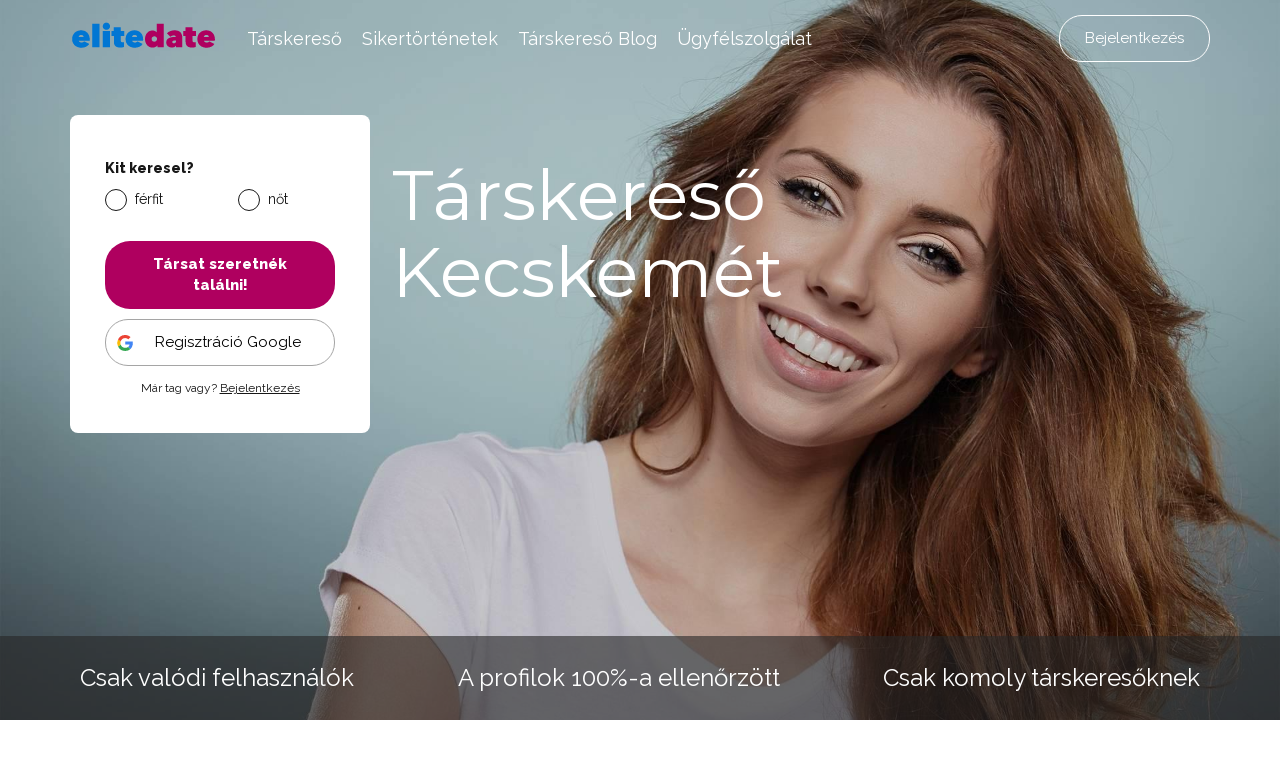

--- FILE ---
content_type: text/html; charset=UTF-8
request_url: https://www.elitedate.hu/tarskereso-kecskemet
body_size: 10915
content:
<?xml version="1.0" encoding="UTF-8"?>
<!DOCTYPE html PUBLIC "-//W3C//DTD XHTML 1.0 Strict//EN" "http://www.w3.org/TR/xhtml1/DTD/xhtml1-strict.dtd">
<html xmlns="http://www.w3.org/1999/xhtml" xml:lang="hu" lang="hu">
<head>
													<script>
      var dataLayer = [{"userLevel":"not-logged"},{"contentGroup":"dynamic-cities"}];
	</script>
	<!-- Google Tag Manager -->
	<script>(function(w,d,s,l,i){w[l]=w[l]||[];w[l].push({'gtm.start':
          new Date().getTime(),event:'gtm.js'});var f=d.getElementsByTagName(s)[0],
        j=d.createElement(s),dl=l!='dataLayer'?'&l='+l:'';j.async=true;j.src=
        '//edtm.elitedate.hu/gtm.js?id='+i+dl+'&gtm_auth=v0yIAIjcbZZPZjmy_bz8wg&gtm_preview=env-66&gtm_cookies_win=x';f.parentNode.insertBefore(j,f);
      })(window,document,'script','dataLayer','GTM-T9BNW9');</script>
	<!-- End Google Tag Manager -->

	<meta http-equiv="Content-Type" content="text/html; charset=utf-8" />
	<meta name="viewport" content="width=device-width, initial-scale=1.0">
	<title> Társkereső Kecskemét | ELITE Date</title>

	<meta http-equiv="Content-Language" content="hu" />
	<meta http-equiv="pragma" content="no-cache" />

	<meta name="robots" content="index,follow" />
	<meta name="keywords" lang="hu" content="" />
	<meta name="description" lang="hu" content="" />

	<meta name="copyright" content="Copyright (c) ELITE Date s.r.o. 2026" />
	<meta name="author" content="ELITE Date s.r.o. | info@elitedate.cz | www.elitedate.cz" />

	<base href="https://www.elitedate.hu/">

	
				<meta property="og:title" content="Társkereső Kecskemét" />
			<meta property="og:url" content="https://www.elitedate.hu/tarskereso-kecskemet" />
			<meta property="og:type" content="article" />
			<meta property="og:image" content="https://www.elitedate.hu/sites/ELITEDATE.cz/repository/Image/galerie/images/kecskemet-1.jpeg" />
			<meta property="og:locale" content="hu_HU" />
			<meta property="og:site_name" content="ELITE Date" />
	
	<link rel="manifest" href="/data/manifest-cz.json" crossorigin="use-credentials">	<link rel="index" href="./" />

			<link rel="canonical" href="https://www.elitedate.hu/tarskereso-kecskemet">
	
		
	<link rel="apple-touch-icon" sizes="180x180" href="https://www.elitedate.hu/sites/ELITEDATE.cz/images/logo/apple-touch-icon.png?v2=PYeP2L82nP">
		<link rel="icon" type="image/png" sizes="32x32" href="https://www.elitedate.hu/sites/ELITEDATE.cz/images/logo/favicon-32x32.png?v2=PYeP2L82nP">
	<link rel="icon" type="image/png" sizes="192x192" href="https://www.elitedate.hu/sites/ELITEDATE.cz/images/logo/android-chrome-192x192.png?v3=PYeP2L82nP">
	<link rel="mask-icon" href="https://www.elitedate.hu/sites/ELITEDATE.cz/images/logo/safari-pinned-tab.svg?v2=PYeP2L82nP" color="#0176d3">
	<meta name="apple-mobile-web-app-title" content="Elite Date">
	<meta name="apple-mobile-web-app-capable" content="yes">
	<meta name="application-name" content="Elite Date">
	<meta name="msapplication-TileColor" content="#ffffff">
	<meta name="msapplication-TileImage" content="https://www.elitedate.hu/sites/ELITEDATE.cz/images/logo/mstile-144x144.png?v3=PYeP2L82nP">

		<link href="https://www.elitedate.hu/sites/ELITEDATE.cz/images/logo/ios-splash-screen/iphone5_splash.png" media="(device-width: 320px) and (device-height: 568px) and (-webkit-device-pixel-ratio: 2)" rel="apple-touch-startup-image" />
	<link href="https://www.elitedate.hu/sites/ELITEDATE.cz/images/logo/ios-splash-screen/iphone6_splash.png" media="(device-width: 375px) and (device-height: 667px) and (-webkit-device-pixel-ratio: 2)" rel="apple-touch-startup-image" />
	<link href="https://www.elitedate.hu/sites/ELITEDATE.cz/images/logo/ios-splash-screen/iphoneplus_splash.png" media="(device-width: 621px) and (device-height: 1104px) and (-webkit-device-pixel-ratio: 3)" rel="apple-touch-startup-image" />
	<link href="https://www.elitedate.hu/sites/ELITEDATE.cz/images/logo/ios-splash-screen/iphonex_splash.png" media="(device-width: 375px) and (device-height: 812px) and (-webkit-device-pixel-ratio: 3)" rel="apple-touch-startup-image" />
	<link href="https://www.elitedate.hu/sites/ELITEDATE.cz/images/logo/ios-splash-screen/iphonexr_splash.png" media="(device-width: 414px) and (device-height: 896px) and (-webkit-device-pixel-ratio: 2)" rel="apple-touch-startup-image" />
	<link href="https://www.elitedate.hu/sites/ELITEDATE.cz/images/logo/ios-splash-screen/iphonexsmax_splash.png" media="(device-width: 414px) and (device-height: 896px) and (-webkit-device-pixel-ratio: 3)" rel="apple-touch-startup-image" />
	<link href="https://www.elitedate.hu/sites/ELITEDATE.cz/images/logo/ios-splash-screen/ipad_splash.png" media="(device-width: 768px) and (device-height: 1024px) and (-webkit-device-pixel-ratio: 2)" rel="apple-touch-startup-image" />
	<link href="https://www.elitedate.hu/sites/ELITEDATE.cz/images/logo/ios-splash-screen/ipadpro1_splash.png" media="(device-width: 834px) and (device-height: 1112px) and (-webkit-device-pixel-ratio: 2)" rel="apple-touch-startup-image" />
	<link href="https://www.elitedate.hu/sites/ELITEDATE.cz/images/logo/ios-splash-screen/ipadpro3_splash.png" media="(device-width: 834px) and (device-height: 1194px) and (-webkit-device-pixel-ratio: 2)" rel="apple-touch-startup-image" />
	<link href="https://www.elitedate.hu/sites/ELITEDATE.cz/images/logo/ios-splash-screen/ipadpro2_splash.png" media="(device-width: 1024px) and (device-height: 1366px) and (-webkit-device-pixel-ratio: 2)" rel="apple-touch-startup-image" /> <!--TODO IKONY?-->

				<link rel="stylesheet" href="tmp/themes/mainPages/generated/styles-v11058.css?v=11058">
	
				
<script nonce="9lR1CPjhkEzoDXL1K+EFgTNrh64=" type="text/javascript">document.documentElement.className += " JsLoaded";</script>
	<script nonce="9lR1CPjhkEzoDXL1K+EFgTNrh64=" type="text/javascript" src="tmp/themes/mainPages/generated/scripts-v11058.js?v=11058"></script>

		<script nonce="9lR1CPjhkEzoDXL1K+EFgTNrh64=" type="text/javascript">
if (typeof PwaHandler !== 'undefined') {
  window.pwaHandlerInstance = PwaHandler({
    applicationServerKey: 'BIdXWow2IAn2TvP1A3rDLsUJw1Wf1hrzDzMK48BbmvQ9k6-imCKhHPI3VA6mKromhdlUw5P7lg1xICUDiXEW2So',
    serviceWorker: 'sw.js',
    jquery: $,
    initialCheck: false,
  });
  addNotificationsOverlay(window.pwaHandlerInstance);
}
</script>	
				<link rel="stylesheet" media="print" onload="this.onload=null;this.removeAttribute('media');" href="https://fonts.googleapis.com/css?family=Signika:400,300,600,700&subset=latin,latin-ext&display=swap">
	<noscript>
		<link rel="stylesheet" href="https://fonts.googleapis.com/css?family=Signika:400,300,600,700&subset=latin,latin-ext&display=swap">
	</noscript>

	<link rel="stylesheet" media="print" onload="this.onload=null;this.removeAttribute('media');" href="https://fonts.googleapis.com/css?family=Montserrat|Raleway:400,400i,800&display=swap&subset=latin-ext">
	<noscript>
		<link href="https://fonts.googleapis.com/css?family=Montserrat|Raleway:400,400i,800&display=swap&subset=latin-ext" rel="stylesheet">
	</noscript>

		

					
		    <link rel="shortcut icon" type="image/x-icon" href="/version2/assets/dynamicLandingPages/images/general/favicon.ico" />
	
			

	
</head>
<body class="mod-is-square-img  ned-pages body-without-menu landing-page dynamic-content">

	<!-- Google Tag Manager -->
	<noscript>
		<iframe src="//edtm.elitedate.hu/ns.html?id=GTM-T9BNW9&gtm_auth=v0yIAIjcbZZPZjmy_bz8wg&gtm_preview=env-66&gtm_cookies_win=x" height="0" width="0" style="display:none;visibility:hidden"></iframe>
	</noscript>
	<!-- End Google Tag Manager (noscript) -->

				
	<!-- [START] page -->
			<div class="banner-main-wrapper">
		<section class="section-main-banner">
			<div class="container">
							<header id="main-header" class="">
		<div class="inner-header-wrapper">
			<div class="navigation-wrapper">
				<div class="logo-new">
					<a href="/">
						<i class="ss-svg-general-elitedate-logo-new"></i>
					</a>
				</div>
				<div class="hidden-xl-up menu-close-cross" id="menu-close-cross"><i
							class="ss-svg-icons ss-svg-icons-landig-page-cross-menu"></i></div>
				<div class="hidden-xl-up hamburger-menu" id="hamburger-menu"><i
							class="ss-svg-icons ss-svg-icons-menu-menu"></i></div>
				<nav>
					<ul>
													<li><a href="/">Társkereső</a></li>
													<li><a href="tapasztalatok-a-tarskeresorol">Sikertörténetek</a></li>
													<li><a href="otletek-es-tippek-az-ismerkedeshez">Társkereső Blog</a></li>
													<li><a href="kontakt">Ügyfélszolgálat</a></li>
											</ul>
				</nav>
			</div>
							<div class="login-register-button-wrapper">
					<div class="register-shortcut-wrapper">
						<a class="btn btn-register btn-success btn-bold" href="/registrace">Regisztráció</a>
					</div>
					<div class="login-shortcut-wrapper">
						<a class="btn btn-login btn-outline-white"
						   href="/prihlaseni">Bejelentkezés</a>
					</div>
				</div>
								</div>
	</header>

				<div class="main-sign-in-banner-wrapper">
					<div class="sign-in-form-wrapper">
													<div class="sign-in-block ">
			<div class="hidden-md-up sign-in-btn-responsive-wrapper">
			<button class="btn btn-block sign-in-btn-responsive" id="sign-in-btn-responsive">Társat szeretnék találni!</button>
		</div>

											<form name="registration_step0" method="post" action="/registrace/0" class="sign-in-form hidden-sm-down">

								<div id="formComponent_registration_step0_dynamicProperties__search" class=" c-form-group mod-is-required">
		<label class="h4 form-group-label mod-is-required">Kit keresel?</label>					
			
	<div id="formComponent_registration_step0_dynamicProperties__search_predefinedID" class=" c-form-component c-radio-list mod-is-horizontal mod-has-items-type-regular mod-is-required">
		<div class="radio-list-wrapper">				
		
		
	
	<div class="c-form-component c-radio mod-has-label mod-is-regular mod-is-required">
		<div class="radio-wrapper">
			<input type="radio" id="registration_step0_dynamicProperties__search_predefinedID_0" name="registration_step0[dynamicProperties__search][predefinedID]" required="required" class="radio" value="3" />
			<label class="radio-label mod-is-required" for="registration_step0_dynamicProperties__search_predefinedID_0">férfit</label>
		</div>
			</div>

				
		
		
	
	<div class="c-form-component c-radio mod-has-label mod-is-regular mod-is-required">
		<div class="radio-wrapper">
			<input type="radio" id="registration_step0_dynamicProperties__search_predefinedID_1" name="registration_step0[dynamicProperties__search][predefinedID]" required="required" class="radio" value="4" />
			<label class="radio-label mod-is-required" for="registration_step0_dynamicProperties__search_predefinedID_1">nőt</label>
		</div>
			</div>

</div>
	</div>
	</div>

								<div id="formComponent_registration_step0_dynamicProperties__sex" class=" c-form-group d-none mod-is-required">
		<label class="h4 form-group-label mod-is-required">Nem</label>					
			
	<div id="formComponent_registration_step0_dynamicProperties__sex_predefinedID" class=" c-form-component c-radio-list mod-is-horizontal mod-has-items-type-regular mod-is-required">
		<div class="radio-list-wrapper">				
		
		
	
	<div class="c-form-component c-radio mod-has-label mod-is-regular mod-is-required">
		<div class="radio-wrapper">
			<input type="radio" id="registration_step0_dynamicProperties__sex_predefinedID_0" name="registration_step0[dynamicProperties__sex][predefinedID]" required="required" class="radio" value="1" />
			<label class="radio-label mod-is-required" for="registration_step0_dynamicProperties__sex_predefinedID_0">férfi</label>
		</div>
			</div>

				
		
		
	
	<div class="c-form-component c-radio mod-has-label mod-is-regular mod-is-required">
		<div class="radio-wrapper">
			<input type="radio" id="registration_step0_dynamicProperties__sex_predefinedID_1" name="registration_step0[dynamicProperties__sex][predefinedID]" required="required" class="radio" value="2" />
			<label class="radio-label mod-is-required" for="registration_step0_dynamicProperties__sex_predefinedID_1">nő</label>
		</div>
			</div>

</div>
	</div>
	</div>

								<div id="formComponent_registration_step0_email" data-recording-ignore="mask" class=" c-form-group d-none mod-is-required">
						
		
			
	<div class="c-form-component c-input-field mod-is-type-email mod-is-regular mod-is-required">
		<div class="c-input-field-wrapper">
			<input type="email" id="registration_step0_email" name="registration_step0[email]" required="required" placeholder="Add meg az e-mail címed!" data-recording-ignore="mask" class="form-control" />
			<span class="focus-border"></span>
		</div>
		
	</div>
		
</div>

			
	<button type="submit" id="registration_step0_submit" name="registration_step0[submit]" class="btn sign-in-btn btn-block">		<span class="btn-text text-normal">Társat szeretnék találni!
	</span>
	</button>

						                        <a href="/oauth/login/google" class="btn btn-google btn-block ">
            <i class="ss-svg-general-google-logo"></i>
            Regisztráció Google
        </a>
    
																	<div id="form-group-agreement" id="form-group-agreement" class=" c-form-group d-none form-group-agreement mod-is-required">
							
		
		
	
	<div class="c-form-component c-checkbox mod-has-label mod-is-regular mod-is-required">
		<div class="checkbox-wrapper">
			<input type="checkbox" id="registration_step0_agreement_terms" name="registration_step0[agreement_terms]" required="required" id="form-group-agreement" class="checkbox" value="1" checked="checked" />
			<label class="checkbox-label mod-is-required" for="registration_step0_agreement_terms">Elfogadom a szolgáltatás <a href="/feltetelek">feltételeit</a>, az  <a href="/adatkezeles">adatkezelést</a> és a <a href="/szolgaltatas-nyujtasat">szolgáltatás nyújtását</a></label>
		</div>
			</div>
</div>
			
					
		
			
	<div class="c-form-component c-input-field mod-is-type-hidden mod-is-regular">
		<div class="c-input-field-wrapper">
			<input type="hidden" id="registration_step0_push_subscription" name="registration_step0[push_subscription]" class="form-control pushHiddenData" />
			<span class="focus-border"></span>
		</div>
		
	</div>
	</form>

				<div class="login-shortcut-wrapper">
			<a href="https://www.elitedate.hu/prihlaseni">Már tag vagy? <span>Bejelentkezés</span></a>
		</div>
		<div class="review-stars">
			<div class="row">
				<div class="col-xs-6 col-md-12 seznam">
					<div class="row text-center">
						<div class="col col-12 stars-logo seznam-logo">
							<div class="firmy-logo-image"></div>
						</div>
						<div class="col col-12 text-center stars-images">
							<div class="stars seznam-rating" aria-label="Seznam rating"></div>
						</div>
					</div>
				</div>
				<div class="col-xs-6 col-md-12 google">
					<div class="row text-center">
						<div class="col col-12 stars-logo google-logo">
							<div class="google-logo-image"></div>
						</div>
						<div class="col col-12 text-center stars-images">
							<div class="stars google-rating" aria-label="Google rating"></div>
						</div>
					</div>
				</div>
			</div>
		</div>


	</div>												<div class="header-wrapper">
							<h1>Társkereső Kecskemét</h1>
<!-- <h2>Ismerkedés Kecskemét és környéki férfiakkal és nőkkel</h2>
<p>Ha szeretnél találkozni valakivel a Kecskemét, van esélyed, hogy megtaláld nálunk álmaid szerelmét.</p> -->
						</div>
													<div class="logo-responsive">
								<i class="ss-svg-general-elitedate-logo-new hidden-md-up"></i>
								<span>Társkereső, az igazi párkapcsolatért</span>
							</div>
											</div>
											<div class="registration-box-cleaner"></div>
									</div>
			</div>
		</section>
		<div class="our-values-wrapper">
	<div class="container">
		<ul class="our-values">
						<li class="value"><i class="ss-svg-general-LGBT-landing-page-icon-1"></i><span>Csak valódi felhasználók</span></li>
			<li class="value"><i class="ss-svg-general-LGBT-landing-page-icon-3"></i><span>A profilok 100%-a ellenőrzött</span></li>
			<li class="value"><i class="ss-svg-general-LGBT-landing-page-icon-2"></i><span>Csak komoly társkeresőknek</span></li>
		</ul>
	</div>
</div>	</div>

    	    <!-- [START] content -->
		<section class="content-main">
	    		<nav class="crumbs">
		<hr/>
		<div class="container">
			<ul>
														<li>
						<a href="/" title="Társkereső">							Társkereső
						</a>					</li>
														<li>
						<a href="tarskereso-bacs-kiskun-megye" title="Társkereső Bács-Kiskun megye">							Bács-Kiskun megye
						</a>					</li>
														<li>
						<a href="tarskereso-kecskemeti-jaras" title="Társkereső Kecskeméti járás">							Kecskeméti járás
						</a>					</li>
														<li>
						<a href="tarskereso-kecskemet" title="Társkereső Kecskemét">							Kecskemét
						</a>					</li>
							</ul>
		</div>
	</nav>

	<section class="section-dynamic-content section-padding">
<div class="container">
<div class="section-inner-wrapper">
<h2 class="section-heading text-center mb-0"><span style="font-size: 1.5em;">Társkereső Kecskemét<br /></span></h2>
<p>Szeretnél találkozni valakivel, aki osztja az életfelfogásodat és életszemléletedet, és akivel együtt tölthetsz időt? Szeretnél egyszer és mindenkorra búcsút inteni a magánynak? Akkor a legjobb helyre jöttél. Ez a társkereső oldal neked szól!</p>
</div>
</div>
</section>
<div></div>
<div><section class="section-testimonials section-padding">
<div class="container">
<div class="section-inner-wrapper">
<div class="header-wrapper">
<h2 class="header-40">Tapasztalatok a társkeresőről</h2>
</div>
<div class="testimonials">			<a class="testimonial" href="sikertortenetek-anna-es-viktor">
		<i class="ss-svg-general-LGBT-landing-page-icon-quot"></i>
					<img src="/sites/ELITEDATE.cz/repository/Image/galerie/thumbs/seznameni-vladimiry-a-jaroslava-na-seznamce-elitedate.jpeg" alt="Anna és Viktor">
				<h3>Anna és Viktor</h3>
		<i class="line"></i>
		<p>Már az első pillantásnál megvolt a szikra köztünk. Els<span>őként egy</span> csodálatos hosszú hétvégét töltöttünk együtt és attól a pillanattól kezdve a közös jövőt tervezzük. Viktor az életem szerelme, Ő az a személy, akit egész életemben kerestem. Nagyon boldogak vagyunk, hogy egymásra találtunk.</p>
	</a>
			<a class="testimonial" href="sikertortenetek-anti-tortenete">
		<i class="ss-svg-general-LGBT-landing-page-icon-quot"></i>
					<img src="/sites/ELITEDATE.cz/repository/Image/galerie/thumbs/seznameni-antonina-na-seznamce.jpeg" alt="Anti története">
				<h3>Anti története</h3>
		<i class="line"></i>
		<p>Én, özvegy<span>ként <span>és egy</span></span> 36 éves boldog házasság után, <span>ő pedig</span> elvált egy 23 éves sikertelen házasság után. Én Ausztráliában élek, ő pedig Magyarországon. Ennek ellenére <span>mégis </span>megismertük egymást az ELITE Date társkereső oldalán. Három hónapos chatel<span>és <span>után</span></span> találkoztunk először. Kapcsolatunkat mindketten egy ajándéknak <span>és</span> egy igazi csodának tekintjük.</p>
	</a>
			<a class="testimonial" href="sikertortenetek-eva-es-janos">
		<i class="ss-svg-general-LGBT-landing-page-icon-quot"></i>
					<img src="/sites/ELITEDATE.cz/repository/Image/galerie/thumbs/evca-a-jirka-1.jpg" alt="Éva és János">
				<h3>Éva és János</h3>
		<i class="line"></i>
		<p>Már az első randink is nagyon <span>ígéretes</span> volt. Talán az egész várost körbesétáltuk. Körülbelül három óra telt el, amikor rájöttem, hogy sok közös témánk van és nagyon jól el tudunk együtt beszélgetni. Már csaknem hat hónapja vagyunk együtt, és a családalapításon gondolkodunk. Annyira örülök, hogy lehetőségem volt kipróbálni ezt a társkereső oldalt.</p>
	</a>
</div>
<div class="section-btn-wrapper"><a class="btn" href="tapasztalatok-a-tarskeresorol"><span>Tapasztalatok az Elite Date-ről</span></a></div>
</div>
</div>
</section></div>
<div><section class="section-text-1-column section-padding bg-grey">
<div class="container">
<div class="section-inner-wrapper">
<div class="header-wrapper"><i class="ss-svg-general-elitedate-logo-new"></i>
<h2 class="header-57">4 ok, amiért érdemes kipróbálnod az Elite Date társkeresőt:</h2>
</div>
<div class="text-column"><ol>
<li><strong>Az ismerkedés nálunk kellemes és egyszerű</strong>
<p>Az ismerkedés nálunk kellemes és egyszerű. Nem tudod, hol találhatnád meg életed párját? Az Elite Date egy olyan hely, ahol olyan emberekkel beszélgethetsz, akik komoly, hosszú távú kapcsolatot keresnek - akárcsak Te!</p>
</li>
<li><strong>Minden nap új embereket ismerhetsz meg</strong>
<p>Minden nap új felhasználókkal bővülünk - ezáltal egyre több olyan ember van az oldalunkon, akikkel ismerkehetsz és találkozhatsz, és minden nap nő az esélye annak, hogy megtalálod az igazit!</p>
</li>
<li><strong>Minden regisztrált profil ellenőrzésre kerül</strong>
<p>Az oldalunkon csak valódi felhasználókat találsz, a hamis profilokat azonnal töröljük az adatbázisunkból.</p>
</li>
<li><strong>Nálunk igényes randipartnereket találsz</strong>
<p>Eleged van a céltalan randizásból olyan emberekkel, akik nem felelnek meg alapvető értékrendbeli és erkölcsi elvárásaidnak? Az Elite Date-en olyan felhasználókat találsz, akik megfelelnek ennek az elvárásnak. </p>
</li>
</ol>
<p> </p>
</div>
</div>
</div>
</section></div>
<div></div>
<hr />
<div></div>
<div><section class="section-text-center section-padding bg-grey">
<div class="container">
<div class="section-inner-wrapper">
<div class="header-wrapper">
<div class="logo"><i class="ss-svg-general-elitedate-logo-new"></i><span>egy társkereső az igazi kapcsolatokért</span></div>
<h2 class="header-40">Segítünk megtalálni a valódi szerelmet - ehhez az Elite Date a legjobb párkereső</h2>
</div>
<div class="text">
<p>Életreszóló partnered megtalálása kimerítő folyamat lehet. Épp ezért szeretnénk a párkeresést kellemesebbé és könnyebbé tenni, és segíteni, hogy mindenki megtalálja azt a partnert, akivel egy életen át boldog lehet. Ezért hoztunk létre egy olyan társkeresőt az egyedülállók számára, ahol új emberekkel ismerkedhetnek meg - és csak olyanokkal, aki szintén komoly kapcsolatra vágynak. Egyedülálló felhasználóinkat tanácsadással, blogcikkekkel és előadásokkal is támogatjuk. </p>
</div>
</div>
</div>
</section></div>
<div><section class="section-text-1-column section-padding">
<div class="container">
<div class="section-inner-wrapper">
<div class="header-wrapper"><i class="ss-svg-general-elitedate-logo-new"></i>
<h2 class="header-57">Hogyan válaszd ki a megfelelő társkereső oldalt, és hogyan ismerkedj?</h2>
</div>
<div class="text-column">
<p>Az internetes ismerkedés számos előnyt kínál más ismerkedési módszerekkel szemben. Alapvetően bárhol és bármikor ismerkedhetsz, és minden nap új felhasználók ezrei regisztrálnak a különböző randioldalakra. Van tehát miből válogatni - a párkeresés soha nem volt ilyen egyszerű.</p>
<p>Fontos azonban, hogy olyan társkeresőre regisztrálj, ahol mások is olyan célból vannak fent, mint Te. Nálunk elég regisztrálnod, létrehozni felhasználói profilod, megadnod követelményeidet leendő partnereddel szemben, és már kezdheted is az ismerkedést! </p>
</div>
</div>
</div>
</section></div>
<div><section class="section-matching-genders bg-grey section-padding">
<div class="container">
<div class="section-inner-wrapper">
<div class="header-wrapper">
<h2 class="header-40">Ismerkedés az általad beállított kritériumok szerint</h2>
</div>
<ul class="matching-genders">
			<li>
			<a href="no-keres-ferfit-kecskemet">
				<i class="ss-svg-general-she-for-him"></i>
				<h3>Nő keres férfit Kecskemét</h3>
							</a>
		</li>
			<li>
			<a href="ferfi-keres-not-kecskemet">
				<i class="ss-svg-general-he-for-her"></i>
				<h3>Férfi keres Nőt Kecskemét</h3>
							</a>
		</li>
			<li>
			<a href="ferfi-keres-ferfit-kecskemet">
				<i class="ss-svg-general-he-for-him"></i>
				<h3>Férfi keres férfit Kecskemét</h3>
							</a>
		</li>
			<li>
			<a href="no-keres-not-kecskemet">
				<i class="ss-svg-general-she-for-her"></i>
				<h3>Nő keres Nőt Kecskemét</h3>
							</a>
		</li>
	</ul></div>
</div>
</section></div>
<div><section class="section-text-2-columns section-padding">
<div class="container">
<div class="section-inner-wrapper">
<div class="header-wrapper">
<h2 class="header-57">Tippek a társkereső oldal kiválasztásához</h2>
</div>
</div>
<div class="columns">
<div class="text-column">
<p>A társkereső oldal kiválasztásakor ne csak azt vedd figyelembe, hogy kit keresel (férfi, nő), mit keresel (komoly kapcsolat, flört, szex, barátság), hanem azt is, hogy fizetős vagy ingyenes társkereső oldalra szeretnél-e regisztrálni.</p>
<p>Ne becsüld alá a társkereső oldal kiválasztásának fontosságát! Ez a döntés a sikeres ismerkedés alapja.</p>
<p>Még bizonytalan vagy, melyiket válaszd? Ez esetben végezz egy kis kutatást: keress rá, mely társkereső oldalak voltak a legsikeresebbek az elmúlt években. </p>
<p><strong>Óvakodj a tisztességtelen társkereső oldalaktól</strong></p>
<p>Ne felejtsd el figyelmesen elolvasni a szabályokat és a feltételeket, nehogy meglepetés érjen - néhány társkereső ugyanis tisztességtelen módszereket alkalmaz. </p>
</div>
<div class="text-column">
<p>Mivel is csapják be legjobban a felhasználokat? Néhány ilyen randioldal automatikusan megújítja az előre fizetett VIP tagságod, és több ezer forintot von le ismételten a számládról. Ha letiltod hitelkártyádat, akkor is e-maileket fogsz kapni a behajtó cégtől.</p>
<p>Ezeken az adat- és pénzhalász társkeresőkön problémát okozhat a profilod törlése is. Hogyan lehet megszüntetni egy profilt, ha az oldalnak nincs ilyen funkciója, feltüntetett kapcsolattartója, de még külföldi a székhelye sem?</p>
<p>Így tehát figyelj rá, hogy bárhova is regisztrálsz, legyen lehetőséged lemondani az automatikus tagságmegújítást, és saját magad is könnyedén törölhesd a profilodat. </p>
</div>
</div>
</div>
</section></div>
<div><section class="section-articles section-padding">
<div class="container">
<div class="section-inner-wrapper">
<div class="header-wrapper">
<h2 class="header-40">Ötletek az ismerkedéshez</h2>
<p class="sub-heading">Tanácsra van szükséged a randizáshoz? Inspirálódj randi tippjeinkből!</p>
</div>
<div class="articles">	<a href="hogyan-toltsuk-ki-a-felhasznaloi-profilt-a-tarskereso-oldalon" class="article">
		<div class="article-image" style="background-image: url('/sites/ELITEDATE.cz/repository/Image/galerie/images/hogyan-toltsuk-ki-a-felhasznaloi-profilt-a-tarskereso-oldalon.jpeg');"></div>
		<div class="perex-wrapper">
			<h3 class="article-title">Hogyan töltsük ki a felhasználói profilt a társkereső oldalon</h3>
			<p>A profil létrehozása, amely mindenkit vonz, valójában viszonylag egyszerű. De Te nem akarsz mindenkit vonzani. Csak egy személyt, az igazit!</p>
		</div>
	</a>
	<a href="a-leggyakoribb-profil-hibak" class="article">
		<div class="article-image" style="background-image: url('/sites/ELITEDATE.cz/repository/Image/galerie/images/nejcastejsi-chyby-v-profilech.jpeg');"></div>
		<div class="perex-wrapper">
			<h3 class="article-title">A leggyakoribb profil hibák</h3>
			<p>Amikor először jelentkezel a társkereső oldalra, valószínűleg nem vagy biztos abban, hogy mit írj a profilodra, és mit hagyj ki. És mi van a képekkel? Válaszoljál - e a személyi kérdésekre, vagy mégsem? Mi a teendő, ha hosszú ideig senki sem hív téged? Megmondjuk a társkereső felhasználók által elkövetett leggyakoribb hibákat. Kerüld el őket, és azonnal látni fogod az eredményt!</p>
		</div>
	</a>
	<a href="6-lepes-a-beszelgetes-megkezdesehez-a-tarskereso-olalon" class="article">
		<div class="article-image" style="background-image: url('/sites/ELITEDATE.cz/repository/Image/galerie/images/6-kroku-jak-zacit-konverzaci-na-seznamce.jpeg');"></div>
		<div class="perex-wrapper">
			<h3 class="article-title">6 lépés a beszélgetés megkezdéséhez a társkereső olalon</h3>
			<p>Első benyomást kétszer nem csinálsz. Ezt ne felejtsd el! Ez ugyanúgy vonatkozik az első üzenet küldésére is. Ha találtál valakit, aki tetszik neked, akkor biztosan olyan üzenetet szeretnél neki küldeni, amelyre biztos választ kapsz. Ne pazarold feleslegesen az esélyt. Íme néhány tipp a kezdéshez.</p>
		</div>
	</a>
	<a href="hova-az-elso-randira" class="article">
		<div class="article-image" style="background-image: url('/sites/ELITEDATE.cz/repository/Image/galerie/images/kam-na-prvni-rande.jpeg');"></div>
		<div class="perex-wrapper">
			<h3 class="article-title">Hová az első randira?</h3>
			<p>Gondolkozol azon, hová menj az első randira? Milyen helyet válassz,hogy ne legyen unalmas, de másrészt hogy ne ijedjen meg a túlzottan extravagáns helytől.Adunk egy pár tippet egy "igénytelen" első randira, amely meglep  egyszerűségével és ugyanakkor eredetiségével. Gyerünk ismerkedni!</p>
		</div>
	</a>
	<a href="9-tipp-hogyan-keltsunk-jo-elso-benyomast" class="article">
		<div class="article-image" style="background-image: url('/sites/ELITEDATE.cz/repository/Image/galerie/images/9-tipu-jak-udelat-prvni-dobry-dojem.jpeg');"></div>
		<div class="perex-wrapper">
			<h3 class="article-title">9 tipp, hogyan keltsünk jó első benyomást</h3>
			<p>Az első randevú előtt álsz valakivel, akivel az online társkereső oldalon találkoztál? Az első benyomás másodszor már nemfog működni, ezért jól készülj fel az első találkozóra. Íme néhány tipp, amely segítségedre lehet.</p>
		</div>
	</a>
	<a href="7-tipp-a-boldog-kapcsolathoz" class="article">
		<div class="article-image" style="background-image: url('/sites/ELITEDATE.cz/repository/Image/galerie/images/7-tipu-pro-stastny-vztah.jpeg');"></div>
		<div class="perex-wrapper">
			<h3 class="article-title">7 tipp a boldog kapcsolathoz</h3>
			<p>Minden kapcsolat egy kicsit másképp működik. A több évszázad folyamán azonban a tanács kicsiszolódott számunkra, amely valamilyen formában mindig működik. Tekintsd meg a 7 garantált tippet a boldog kapcsolat fenntartásához.</p>
		</div>
	</a>

</div>
<div class="section-btn-wrapper"><a class="btn" href="otletek-es-tippek-az-ismerkedeshez"><span>További cikkek a randizásról</span><i class="ss-svg-general-seo-page-btn-arrow"></i></a></div>
</div>
</div>
</section></div>
<div><section class="section-cities section-padding bg-grey">
<div class="container">
<div class="section-inner-wrapper">
<div class="header-wrapper">
<h2 class="header-40">Ismerkedés város szerint</h2>
</div>
<ul class="cities">
			<li class="city">
			<a href="tarskereso-budapest">
				<h3><span>Társkereső Budapest</span></h3>
				<img src="/sites/ELITEDATE.cz/repository/Image/galerie/images/budapest-2.jpeg" title="Társkereső Budapest" alt="Társkereső Budapest"/>			</a>
		</li>
			<li class="city">
			<a href="tarskereso-debrecen">
				<h3><span>Társkereső Debrecen</span></h3>
				<img src="/sites/ELITEDATE.cz/repository/Image/galerie/images/debrecen-1.jpeg" title="Társkereső Debrecen" alt="Társkereső Debrecen"/>			</a>
		</li>
			<li class="city">
			<a href="tarskereso-szeged">
				<h3><span>Társkereső Szeged</span></h3>
				<img src="/sites/ELITEDATE.cz/repository/Image/galerie/images/szeged-1.jpeg" title="Társkereső Szeged" alt="Társkereső Szeged"/>			</a>
		</li>
			<li class="city">
			<a href="tarskereso-miskolc">
				<h3><span>Társkereső Miskolc</span></h3>
				<img src="/sites/ELITEDATE.cz/repository/Image/galerie/images/miskolc-1.jpeg" title="Társkereső Miskolc" alt="Társkereső Miskolc"/>			</a>
		</li>
			<li class="city">
			<a href="tarskereso-pecs">
				<h3><span>Társkereső Pécs</span></h3>
				<img src="/sites/ELITEDATE.cz/repository/Image/galerie/images/pecs-1.jpeg" title="Társkereső Pécs" alt="Társkereső Pécs"/>			</a>
		</li>
			<li class="city">
			<a href="tarskereso-gyor">
				<h3><span>Társkereső Győr</span></h3>
				<img src="/sites/ELITEDATE.cz/repository/Image/galerie/images/gyor-1.jpeg" title="Társkereső Győr" alt="Társkereső Győr"/>			</a>
		</li>
			<li class="city">
			<a href="tarskereso-nyiregyhaza">
				<h3><span>Társkereső Nyíregyháza</span></h3>
				<img src="/sites/ELITEDATE.cz/repository/Image/galerie/images/nyiregyhaza-1.jpeg" title="Társkereső Nyíregyháza" alt="Társkereső Nyíregyháza"/>			</a>
		</li>
			<li class="city">
			<a href="tarskereso-kecskemet">
				<h3><span>Társkereső Kecskemét</span></h3>
				<img src="/sites/ELITEDATE.cz/repository/Image/galerie/images/kecskemet-1.jpeg" title="Társkereső Kecskemét" alt="Társkereső Kecskemét"/>			</a>
		</li>
			<li class="city">
			<a href="tarskereso-szekesfehervar">
				<h3><span>Társkereső Székesfehérvár</span></h3>
				<img src="/sites/ELITEDATE.cz/repository/Image/galerie/images/szekesfehervar-1.jpeg" title="Társkereső Székesfehérvár" alt="Társkereső Székesfehérvár"/>			</a>
		</li>
			<li class="city">
			<a href="tarskereso-szombathely">
				<h3><span>Társkereső Szombathely</span></h3>
				<img src="/sites/ELITEDATE.cz/repository/Image/galerie/images/szombathely-1.jpeg" title="Társkereső Szombathely" alt="Társkereső Szombathely"/>			</a>
		</li>
	</ul></div>
</div>
</section></div>
<div><section class="section-text-1-column mod-is-with-logo section-padding">
<div class="container">
<div class="section-inner-wrapper">
<div class="header-wrapper"><i class="ss-svg-general-elitedate-logo-new"></i>
<h2 class="header-57">A legjobb társkereső komoly kapcsolatot keresőknek</h2>
</div>
<div class="text-column">
<p>Az Elite Date olyan felhasználók számára készült, akik komoly párkapcsolatot keresnek, nem csak flörtöt vagy kalandot. Naponta több száz új felhasználó regisztrál nálunk, és minden profilt mi magunk ellenőrzünk, az inaktív profilokat pedig rendszeresen töröljük. A profilod és az általad megadott adatok csak és kizárólag az Elite Date felhasználói számára lesznek elérhetők. </p>
<p>Modern, egyszerű felhasználói felületünk és mobil alkalmazásunk segíti az ismerkedést Androidos és iOS eszközökön, illetve magyar nyelvű e-mailes ügyfélszolgálatunk is elérhető az év 365 napján. </p>
<p>A regisztráció és a tesztidőszak ingyenes, a prémium funkcióknál pedig különböző csomaglehetőségek közül választhatsz. Tagságodat nem újítjuk meg automatikusan, hogy Te magad dönthess tagságod státuszáról az első időszak lejártával. Ha valamiért úgy döntenél, hogy törölni szeretnéd a profilod, nálunk azt is egyszerűen elintézheted, nem kell írásban külön kérned tőlünk. </p>
<p>Büszkék vagyunk rá, hogy az Elite Date már több országban sikert aratott a társkeresésben - bízunk benne, hogy Neked is tudunk segíteni, hogy megtaláld életed párját!</p>
</div>
</div>
</div>
</section></div>
<div><section class="section-regions section-padding bg-grey">
<div class="container">
<div class="section-inner-wrapper">
<div class="header-wrapper">
<h2 class="header-40">Ismerkedés régió szerint</h2>
</div>
<ul class="regions">
		<li class="region">
		<a href="tarskereso-agasegyhaza">
			<h3>Társkereső <br/>Ágasegyháza</h3>
		</a>
	</li>
		<li class="region">
		<a href="tarskereso-balloszog">
			<h3>Társkereső <br/>Ballószög</h3>
		</a>
	</li>
		<li class="region">
		<a href="tarskereso-fulopjakab">
			<h3>Társkereső <br/>Fülöpjakab</h3>
		</a>
	</li>
		<li class="region">
		<a href="tarskereso-helvecia">
			<h3>Társkereső <br/>Helvécia</h3>
		</a>
	</li>
		<li class="region">
		<a href="tarskereso-jakabszallas">
			<h3>Társkereső <br/>Jakabszállás</h3>
		</a>
	</li>
		<li class="region">
		<a href="tarskereso-kerekegyhaza">
			<h3>Társkereső <br/>Kerekegyháza</h3>
		</a>
	</li>
		<li class="region">
		<a href="tarskereso-kunszallas">
			<h3>Társkereső <br/>Kunszállás</h3>
		</a>
	</li>
		<li class="region">
		<a href="tarskereso-ladanybene">
			<h3>Társkereső <br/>Ladánybene</h3>
		</a>
	</li>
		<li class="region">
		<a href="tarskereso-lajosmizse">
			<h3>Társkereső <br/>Lajosmizse</h3>
		</a>
	</li>
		<li class="region">
		<a href="tarskereso-nyarlorinc">
			<h3>Társkereső <br/>Nyárlőrinc</h3>
		</a>
	</li>
		<li class="region">
		<a href="tarskereso-orgovany">
			<h3>Társkereső <br/>Orgovány</h3>
		</a>
	</li>
		<li class="region">
		<a href="tarskereso-varosfold">
			<h3>Társkereső <br/>Városföld</h3>
		</a>
	</li>
	</ul></div>
</div>
</section></div>
<div><section class="section-app section-padding bg-grey">
<div class="container">
<div class="section-inner-wrapper">
<div class="app-wrapper">
<div class="header-wrapper">
<h2><span class="header-40">Próbáld ki társkereső</span><span class="header-57"> applikációnkat!</span></h2>
</div>
<div class="app-text">
<p>Töltsd le társkereső alkalmazásunkat mobiltelefonodra, és ismerkedj kényelmesen otthonról, utazás közben, vagy bárhol máshol, amikor csak szeretnél!</p>
<a class="download-app" title="Letöltés" href="https://play.google.com/store/apps/details?id=hu.elitedate&amp;hl=hu"> <i class="ss-svg-general-LGBT-landing-page-play-store"></i> <span class="hidden">Letöltés</span> </a></div>
</div>
<div class="app-picture"> </div>
</div>
</div>
</section></div>
<div> </div>
		</section>
	    <!-- [END] content -->
    
        	                <footer class="footer-main">
            <div class="container">
                <div class="footer-main-content-wrapper-inner">
			<div class="footer-main-content-wrapper-inner-inside">
<div class="logo-new hidden-md-up"> </div>
<div class="motto-wrapper">
<h2>Társkereső, az igazi párkapcsolatért</h2>
<p class="hidden-sm-down copyright">A legjobb online társkereső © 2026 EliteDate</p>
<!--  -->
<p class="hidden-sm-down seo-links"><a href="/">Társkereső</a> | <a href="/Ismerkedes">Ismerkedés</a> | <a href="no-keres-ferfit">Nő keres férfit</a> | <a href="ferfi-keres-not">Férfi keres Nőt</a> | <a href="feltetelek">Feltételek</a></p>
<!--  --> <!--  --></div>
<nav class="footer-menu">
<ul>
<li><a href="otletek-es-tippek-az-ismerkedeshez"><i class="ss-svg-general-LGBT-landing-page-icon-blog"> </i><span>Társkereső Blog</span></a></li>
<li><a href="kontakt"><i class="ss-svg-general-LGBT-landing-page-icon-contact"> </i><span>Ügyfélszolgálat</span></a></li>
</ul>
</nav>
<p class="hidden-md-up copyright">A legjobb online társkereső © 2026 Elite Date</p>
<!--  -->
<p class="hidden-md-up seo-links"><a title="Társkereső, az igazi párkapcsolatért" href="/">Társkereső</a> | <a title="Ismerkedés" href="/ismerkedes">Ismerkedés</a> | <a href="https://www.elitedate.hu/no-keres-ferfit">Nő keres férfit</a> | <a href="https://www.elitedate.hu/ferfi-keres-not">Férfi keres Nőt</a></p>
<!--  --></div>	</div>
            </div>
        </footer>
    		<!-- [END] page -->

	






<!-- [START] javascript -->
		

	<script nonce="9lR1CPjhkEzoDXL1K+EFgTNrh64=" type="text/javascript" src="version2/assets/mainPages/js/form.js?v=11058"></script>
	<script type="text/javascript" nonce="9lR1CPjhkEzoDXL1K+EFgTNrh64=">
		jQuery(document).ready(function ($) {
			$('body.ned-pages').nedPages({
				stickyMenu: true,
				expandableInputs: true,
			});
		});
	</script>
<!-- [END] javascript -->

                <script nonce="9lR1CPjhkEzoDXL1K+EFgTNrh64=" type="application/ld+json">
            [{"@context":"https:\/\/schema.org","@type":"Article","mainEntityOfPage":{"@type":"WebPage","@id":"https:\/\/www.elitedate.hu\/tarskereso-kecskemet"},"headline":"T\u00e1rskeres\u0151 Kecskem\u00e9t","description":"","publisher":{"@type":"Organization","name":"ELITE Date","logo":{"@type":"ImageObject","url":"https:\/\/www.elitedate.hu\/sites\/ELITEDATE.cz\/images\/logo\/android-chrome-256x256.png","width":256,"height":256}},"image":{"@type":"ImageObject","url":"https:\/\/www.elitedate.hu\/sites\/ELITEDATE.cz\/repository\/Image\/galerie\/images\/kecskemet-1.jpeg","width":433,"height":650},"datePublished":"2021-06-10T21:45:59+0200","dateModified":"2025-11-21T17:05:52+0100"},{"@context":"https:\/\/schema.org","@type":"BreadcrumbList","itemListElement":[{"@type":"ListItem","position":1,"item":{"@id":"https:\/\/www.elitedate.hu\/","name":"T\u00e1rskeres\u0151"}},{"@type":"ListItem","position":2,"item":{"@id":"https:\/\/www.elitedate.hu\/tarskereso-bacs-kiskun-megye","name":"T\u00e1rskeres\u0151 B\u00e1cs-Kiskun megye"}},{"@type":"ListItem","position":3,"item":{"@id":"https:\/\/www.elitedate.hu\/tarskereso-kecskemeti-jaras","name":"T\u00e1rskeres\u0151 Kecskem\u00e9ti j\u00e1r\u00e1s"}},{"@type":"ListItem","position":4,"item":{"@id":"https:\/\/www.elitedate.hu\/tarskereso-kecskemet","name":"T\u00e1rskeres\u0151 Kecskem\u00e9t"}}]}]
        </script>
    
</body>
</html>


--- FILE ---
content_type: image/svg+xml
request_url: https://www.elitedate.hu/version2/assets/mainPages/images/spritesheets/dist/spritesheet-svg-general/spritesheet-svg-general-cb1f8b92.svg
body_size: 61756
content:
<?xml version="1.0" encoding="utf-8"?><svg width="116" height="2687" viewBox="0 0 116 2687" xmlns="http://www.w3.org/2000/svg" xmlns:xlink="http://www.w3.org/1999/xlink"><svg viewBox="-3 -3 40 38" width="40" height="38" id="conversation-bubble-receiver" xmlns="http://www.w3.org/2000/svg"><path fill="#f2f2f2" d="M33 32V1H0l23.25 31H33z"/><path data-name="Receiver OP" fill="#f2f2f2" d="M22 0h12v32H22z"/></svg><svg viewBox="-3 -3 31 31" width="26" height="26" style="width:20px;height:20px" id="conversation-bubble-receiver-responsive" y="38" xmlns="http://www.w3.org/2000/svg"><path fill="#f2f2f2" d="M33 32V1H0l23.25 31H33z"/><path data-name="Receiver OP" fill="#f2f2f2" d="M22 0h12v32H22z"/></svg><svg viewBox="-3 -3 40 38" width="40" height="38" id="conversation-bubble-sender" y="64" xmlns="http://www.w3.org/2000/svg"><path fill="#fff" d="M1.5 31.5v-30H33l-22.5 30h-9z"/><path d="M32 2L10.25 31H2V2h30m2-1H1v31h9.75L34 1z" fill="#e1e1e1"/><path data-name="Sender OP" fill="#fff" d="M0 0h12v32H0z"/></svg><svg viewBox="-3 -3 40 38" width="26" height="26" style="width:20px;height:20px" id="conversation-bubble-sender-responsive" y="102" xmlns="http://www.w3.org/2000/svg"><path fill="#fff" d="M1.5 31.5v-30H33l-22.5 30h-9z"/><path d="M32 2L10.25 31H2V2h30m2-1H1v31h9.75L34 1z" fill="#e1e1e1"/><path data-name="Sender OP" fill="#fff" d="M0 0h12v32H0z"/></svg><svg id="elitedate-logo-new" data-name="Elitedate Logo" width="116" height="25.5" viewBox="-3 -3 281 56" y="128" xmlns="http://www.w3.org/2000/svg"><defs><style>.aest0{fill:#0176d3}.aest1{fill:#af005f}</style></defs><g id="ae_new" data-name="new"><path class="aest0" d="M34.6 35.7H13.7c.2 2.2 2.8 3.5 5.3 3.5s4.2-1.1 5.1-2.2l9.7 4.9c-2.7 4.4-8.2 7.3-15.1 7.3-9 0-17.6-5.7-17.6-16.7 0-10.3 7.7-16.7 17.3-16.7 9.7 0 16.3 7.2 16.3 17 0 1 0 2.2-.1 2.9zM23 28.4c0-2.2-1.8-3.8-4.5-3.8-3 0-4.7 2.1-4.9 3.8H23zM39.5 3.4h13.9V48H39.5V3.4zM66.6 1.1c3.7 0 7 3.2 7 7 0 3.9-3.2 6.9-7 6.9-3.9 0-7.1-3-7.1-6.9 0-3.8 3.2-7 7.1-7zM59.7 17h13.6v31H59.7V17zM80.9 37.8V26.7h-4.4V17h4.3v-7H94v7h6.7v9.7H94V35c0 3 1.4 3.8 3.7 3.8.9 0 1.9-.2 2.5-.4v9.3c-1.4.6-4.2 1.1-7 1.1-8.3.1-12.3-3.5-12.3-11zM136.7 35.7h-20.9c.2 2.2 2.8 3.5 5.3 3.5s4.2-1.1 5.1-2.2l9.7 4.9c-2.7 4.4-8.2 7.3-15.1 7.3-9 0-17.6-5.7-17.6-16.7 0-10.3 7.7-16.7 17.3-16.7 9.7 0 16.3 7.2 16.3 17 0 1 0 2.2-.1 2.9zm-11.6-7.3c0-2.2-1.8-3.8-4.5-3.8-3 0-4.7 2.1-4.9 3.8h9.4z"/><path class="aest1" d="M154.5 16.2c2.9 0 6.3 1.2 8.1 3.3h.1v-16h13.6V48h-12.2v-3.2h-.1c-1.8 2.5-5.6 4.1-9.4 4.1-9.3 0-14.2-8.3-14.2-16.5 0-8 4.9-16.2 14.1-16.2zm3.6 21.4c3.2 0 5.3-2.4 5.3-5.2 0-2.7-2.1-5.1-5.3-5.1-3.2 0-5.1 2.4-5.1 5.1 0 2.9 1.8 5.2 5.1 5.2zM199 28.3c0-1.9-1.4-2.8-3.5-2.8-2.5 0-4.8 1.2-6.5 2.7l-6.8-6.7c3.7-3.6 9.3-5.7 14.7-5.7 11.8 0 14.9 7.1 14.9 15.9V48h-12.3v-2.5h-.1c-1.5 2.4-4.9 3.3-7.6 3.3-4.8 0-10.8-2.6-10.8-10 0-8.7 9.8-10.4 18-10.4v-.1zm.1 6.9c-4 0-6.7.7-6.7 3.1 0 1.7 1.8 2.4 3.1 2.4 2.6 0 4.3-1.8 4.3-4.4v-1.1h-.7zM218 37.8V26.7h-4.4V17h4.3v-7h13.2v7h6.7v9.7h-6.7V35c0 3 1.4 3.8 3.7 3.8.9 0 1.9-.2 2.5-.4v9.3c-1.4.6-4.2 1.1-7 1.1-8.2.1-12.3-3.5-12.3-11zM273.9 35.7H253c.2 2.2 2.8 3.5 5.3 3.5s4.2-1.1 5.1-2.2l9.7 4.9c-2.7 4.4-8.2 7.3-15.1 7.3-9 0-17.6-5.7-17.6-16.7 0-10.3 7.7-16.7 17.3-16.7 9.7 0 16.3 7.2 16.3 17 0 1-.1 2.2-.1 2.9zm-11.6-7.3c0-2.2-1.8-3.8-4.5-3.8-3 0-4.7 2.1-4.9 3.8h9.4z"/></g></svg><svg id="elitedate-logo-new-short" data-name="Elitedate Logo New" width="46" height="31" viewBox="95 -3 91 56" y="154" xmlns="http://www.w3.org/2000/svg"><defs><style>.afst0{fill:#0176d3}.afst1{fill:#af005f}</style></defs><g id="af_short" data-name="short"><path class="afst0" d="M136.7 35.7h-20.9c.2 2.2 2.8 3.5 5.3 3.5s4.2-1.1 5.1-2.2l9.7 4.9c-2.7 4.4-8.2 7.3-15.1 7.3-9 0-17.6-5.7-17.6-16.7 0-10.3 7.7-16.7 17.3-16.7 9.7 0 16.3 7.2 16.3 17 0 1 0 2.2-.1 2.9zm-11.6-7.3c0-2.2-1.8-3.8-4.5-3.8-3 0-4.7 2.1-4.9 3.8h9.4z"/><path class="afst1" d="M154.5 16.2c2.9 0 6.3 1.2 8.1 3.3h.1v-16h13.6V48h-12.2v-3.2h-.1c-1.8 2.5-5.6 4.1-9.4 4.1-9.3 0-14.2-8.3-14.2-16.5 0-8 4.9-16.2 14.1-16.2zm3.6 21.4c3.2 0 5.3-2.4 5.3-5.2 0-2.7-2.1-5.1-5.3-5.1-3.2 0-5.1 2.4-5.1 5.1 0 2.9 1.8 5.2 5.1 5.2z"/></g></svg><svg width="21" height="21" viewBox="-3 -3 326 518" id="facebook-logo" y="185" xmlns="http://www.w3.org/2000/svg"><path d="M279.14 288l14.22-92.66h-88.91v-60.13c0-25.35 12.42-50.06 52.24-50.06h40.42V6.26S260.43 0 225.36 0c-73.22 0-121.08 44.38-121.08 124.72v70.62H22.89V288h81.39v224h100.17V288z" fill="#fff"/></svg><svg width="22" height="22" viewBox="-3 -3 22 22" id="google-logo" y="206" xmlns="http://www.w3.org/2000/svg"><path d="M15.809 8.148c0-.652-.051-1.132-.168-1.628H8.156v2.957h4.395c-.09.738-.567 1.843-1.633 2.59l-.012.097 2.364 1.832.164.02c1.507-1.391 2.375-3.438 2.375-5.868" fill="#4285f4"/><path d="M8.156 15.945c2.153 0 3.961-.707 5.278-1.93l-2.516-1.949c-.672.47-1.574.797-2.762.797-2.11 0-3.898-1.39-4.535-3.312l-.094.008-2.46 1.902-.032.09a7.962 7.962 0 007.121 4.394" fill="#34a853"/><path d="M3.621 9.55a4.918 4.918 0 01-.266-1.577c0-.551.098-1.082.258-1.578l-.008-.106-2.492-1.934-.078.04a7.933 7.933 0 000 7.156l2.586-2" fill="#fbbc05"/><path d="M8.156 3.082c1.496 0 2.508.648 3.082 1.188l2.25-2.196C12.105.79 10.308 0 8.156 0a7.962 7.962 0 00-7.12 4.395l2.577 2c.645-1.922 2.434-3.313 4.543-3.313" fill="#eb4335"/></svg><svg width="116" height="116" viewBox="-3 -3 68.53 68.53" id="he-for-her" y="228" xmlns="http://www.w3.org/2000/svg"><defs><style>.aia{fill:#0176d3}.aib{fill:#af005f}</style></defs><path class="aia" d="M33.9 47.888l2.405 3.207a18.12 18.12 0 003.223-3.129l-3.123-2.51a14.349 14.349 0 01-2.505 2.432z"/><path class="aia" d="M18.04 62.534v-4.008H6.84l7.968-7.968a18.024 18.024 0 0018.22 2.568l-1.555-3.7a14.031 14.031 0 118.409-15.356l3.946-.681a18.04 18.04 0 10-31.85 14.334l-7.969 7.966v-11.2H0v18.04z"/><path class="aib" d="M36.943 11.319a14.031 14.031 0 11-13.82 16.436l-3.951.682a18.04 18.04 0 1031.957-14.191l3.975-3.981 4.6 4.6 2.834-2.834-4.6-4.6 4.6-4.6-2.834-2.834-4.6 4.6-4.6-4.6-2.832 2.837 4.6 4.6-3.941 3.941a18.04 18.04 0 00-18.351-2.67l1.545 3.7a14.011 14.011 0 015.418-1.086z"/><path class="aib" d="M29.095 13.95l-2.415-3.207a18.2 18.2 0 00-3.225 3.129l3.125 2.518a14.283 14.283 0 012.515-2.44z"/></svg><svg width="116" height="116" viewBox="-3 -3 68.15 68.15" id="he-for-him" y="344" xmlns="http://www.w3.org/2000/svg"><defs><style>.aja{fill:#0176d3}</style></defs><path class="aja" d="M28.406 14.523l-2.352-3.136a17.722 17.722 0 00-3.152 3.056l3.054 2.454a14.034 14.034 0 012.45-2.374z"/><path class="aja" d="M44.512 0v3.921h10.95l-7.792 7.792A17.627 17.627 0 0029.857 9.2l1.521 3.617a13.722 13.722 0 11-8.223 15.018l-3.862.666a17.642 17.642 0 1031.149-14.018l7.792-7.792v10.95h3.921V0z"/><path class="aja" d="M12.822 41.972A13.722 13.722 0 1139 34.319l3.862-.667A17.642 17.642 0 1011.713 47.67l-7.792 7.792v-10.95H0v17.64h17.642v-3.921H6.692l7.792-7.792A17.627 17.627 0 0032.3 52.952l-1.521-3.617a13.722 13.722 0 01-17.957-7.363z"/><path class="aja" d="M33.289 48.323l2.362 3.136a17.8 17.8 0 003.154-3.06l-3.056-2.462a13.979 13.979 0 01-2.46 2.386z"/></svg><svg data-name="Homepage Icons" viewBox="-3 -3 94.32 114.79" width="94.32" height="114.79" id="homepage-icon-1" y="460" xmlns="http://www.w3.org/2000/svg"><g data-name="1" fill="#fff"><path d="M84.589 31.521l-8.645-5.054a13.5 13.5 0 003.059-6.517c.532-.931 2.527-5.187 1.064-11.571-1.6-7.315-10.64-8.113-11.571-8.246C68.23 0 68.23 0 68.096 0c-1.463.133-9.975 1.064-11.571 8.246-1.463 6.517.532 10.64 1.064 11.571a13.5 13.5 0 003.059 6.517l-8.645 5.054a7.708 7.708 0 00-3.857 6.65v12.5a1.049 1.049 0 001.064 1.064 1.144 1.144 0 001.064-1.064V38.171a5.586 5.586 0 012.793-4.788l5.985-3.458 3.591 16.226a1.289 1.289 0 001.064.931 1.011 1.011 0 001.064-.8l2.793-9.31a5.76 5.76 0 01.665.133 1 1 0 00.665-.133l2.793 9.31a1.011 1.011 0 001.064.8 1.129 1.129 0 001.064-.931l3.724-16.223 5.852 3.458a5.427 5.427 0 012.793 4.788v12.369a1.049 1.049 0 001.064 1.064 1.144 1.144 0 001.064-1.064V38.171a7.18 7.18 0 00-3.723-6.65zm-25.8-22.743c1.2-5.719 8.778-6.384 9.576-6.517.8 0 8.379.8 9.576 6.517a15.848 15.848 0 01.133 7.049l-1.33-4.655a1.011 1.011 0 00-1.064-.8H61.05a1.011 1.011 0 00-1.064.8l-1.33 4.655a15.848 15.848 0 01.133-7.049zm1.064 10.773l2-6.916h12.9l2 6.916c-.8 4.655-4.256 8.246-8.379 8.246s-7.593-3.591-8.524-8.246zm4.522 13.433a4.029 4.029 0 001.33 2.926l-1.729 5.586-2.796-12.768 1.33-.8a9.015 9.015 0 003.591 1.729 4.159 4.159 0 00-1.729 3.327zm3.99 1.729a1.729 1.729 0 111.729-1.729 1.761 1.761 0 01-1.732 1.729zm4.389 6.783l-1.729-5.586a4.029 4.029 0 001.33-2.926 3.742 3.742 0 00-1.729-3.192 10.559 10.559 0 003.458-1.729l1.33.8zM36.043 88.445l-8.645-5.054a14.319 14.319 0 003.192-7.049c.4-.665.8-2.66.931-10.374 0-1.862-1.463-5.187-10.773-5.586-5.852-.266-7.581-3.192-7.581-3.192a1.081 1.081 0 00-1.862 0c-3.325 5.054-3.059 8.911-2.926 8.911 0 .133 0 8.113.931 10.241a14.088 14.088 0 003.192 7.315l-8.645 5.054A7.708 7.708 0 000 95.361v12.367a1.064 1.064 0 102.128 0V95.361a5.586 5.586 0 012.793-4.788l9.177-5.453a9.563 9.563 0 003.724 1.729 4.165 4.165 0 00-1.6 3.192 3.811 3.811 0 001.33 2.926L14.36 106.4a1.106 1.106 0 00.8 1.33h.266a1.129 1.129 0 001.064-.931l2.799-12.901h1.33l2.793 12.9a1.129 1.129 0 001.064.931h.266a1.016 1.016 0 00.8-1.33l-2.926-13.433a4.029 4.029 0 001.33-2.926 4.159 4.159 0 00-1.729-3.325 12.043 12.043 0 003.458-1.729l9.31 5.453a5.427 5.427 0 012.793 4.788v12.369a1.049 1.049 0 001.064 1.064 1.144 1.144 0 001.064-1.064V95.228a7.924 7.924 0 00-3.863-6.783zm-25.669-22.61a13.476 13.476 0 011.862-6.384c1.33 1.2 3.857 2.793 8.379 3.059 6.384.266 8.645 2 8.645 3.325 0 2.66-.133 4.655-.266 5.985l-1.6-3.458a1.053 1.053 0 00-1.064-.665H13.167a1.356 1.356 0 00-1.064.665L10.64 71.82a65.296 65.296 0 01-.266-5.985zM19.95 91.77a1.729 1.729 0 111.729-1.729 1.6 1.6 0 01-1.729 1.729zm-.133-7.049c-4.389 0-7.98-3.99-8.512-9.044l2.66-5.852h11.7l2.66 5.852c-.528 5.187-4.119 9.044-8.508 9.044z"/><path d="M32.189 94.428H27.8a1.064 1.064 0 000 2.128h4.389a1.064 1.064 0 000-2.128zM32.189 52.136a1.049 1.049 0 001.064-1.064v-7.844a6.683 6.683 0 00-2.66-5.187l-6.517-4.522a1.122 1.122 0 00-.931-.266 1.328 1.328 0 00-.665.532l-4.123 7.714-4.123-7.714a.884.884 0 00-.665-.532 1.168 1.168 0 00-.931.133l-6.517 4.522a6.309 6.309 0 00-2.66 5.187v7.847a1.064 1.064 0 102.128 0v-7.847a3.976 3.976 0 011.729-3.325l5.453-3.857 4.389 8.512a1.131 1.131 0 002 0l4.389-8.512 5.453 3.857a4.159 4.159 0 011.729 3.325v7.847a1.525 1.525 0 001.458 1.194z"/><path d="M9.044 33.516a1.178 1.178 0 10-.665-2.261 2.962 2.962 0 01-3.325-.8l2.66-2a1.178 1.178 0 00.266-1.463 21.164 21.164 0 01-1.2-13.433c1.862-8.645 11.172-8.778 11.571-8.778.133 0 9.709.133 11.571 8.778a21.41 21.41 0 01-1.2 13.433 1.214 1.214 0 00.266 1.463l2.66 2a3.037 3.037 0 01-3.325.8 1.178 1.178 0 00-.665 2.261 9.153 9.153 0 001.729.266 5.564 5.564 0 004.788-2.793 1.214 1.214 0 00-.266-1.463l-2.92-2.128a24.337 24.337 0 001.064-14.1c-2.261-10.374-13.7-10.507-13.7-10.507s-11.438.133-13.7 10.507a23.228 23.228 0 001.064 14.1l-2.928 2.13a1.214 1.214 0 00-.266 1.463 5.5 5.5 0 006.521 2.525z"/><path d="M28.196 20.615a13.835 13.835 0 00-2.128-7.315 1.221 1.221 0 00-.8-.532 1.266 1.266 0 00-.931.266c-5.054 4.389-12.635 5.985-14.763 6.251a1.277 1.277 0 00-.931 1.2c0 6.384 4.389 11.7 9.842 11.7s9.711-5.057 9.711-11.57zm-17.29.8a33.948 33.948 0 0013.965-5.719 10.355 10.355 0 011.2 4.921c0 5.187-3.325 9.443-7.581 9.443-3.993-.002-7.318-3.859-7.584-8.647zM23.94 43.358a1.064 1.064 0 100 2.128h3.192a1.064 1.064 0 100-2.128zM81.662 94.428l-6.517-4.522h-.133c-.133 0-.133-.133-.266-.133h-.8a.13.13 0 00-.133.133l-.133.133c-.133 0-.133.133-.133.266l-.133.133-3.857 7.98-3.99-8.113a.13.13 0 00-.133-.133c0-.133-.133-.133-.133-.266l-.133-.133-.133-.133h-.8c-.133 0-.133 0-.266.133h-.133l-6.517 4.655a6.309 6.309 0 00-2.66 5.187v7.847a1.064 1.064 0 102.128 0v-7.714a3.976 3.976 0 011.729-3.325l3.192-2.261-2 4.655a1.034 1.034 0 00.4 1.33l2.926 2-.532 2.261a1.074 1.074 0 00.532 1.2l3.857 2.261a.8.8 0 00.532.133.89.89 0 00.931-.532 1.07 1.07 0 00-.4-1.463l-3.059-1.862.532-2.261a1.158 1.158 0 00-.532-1.2l-2.793-1.862 2.261-5.32 3.99 7.847a1.053 1.053 0 001.064.665 1.356 1.356 0 001.064-.665l3.99-7.847 2.261 5.32-2.793 1.862a1.444 1.444 0 00-.532 1.2l.532 2.261-3.059 1.862a1.1 1.1 0 00-.4 1.463 1 1 0 00.931.532.8.8 0 00.532-.133l3.857-2.261a1.158 1.158 0 00.532-1.2l-.532-2.261 2.926-2a1.078 1.078 0 00.4-1.33l-2-4.655 3.192 2.261a4.159 4.159 0 011.729 3.325v7.847a1.064 1.064 0 102.128 0v-7.847a5.945 5.945 0 00-2.513-5.32zM60.781 74.746a1.049 1.049 0 00-1.064 1.064c0 7.448 4.123 12.9 9.842 12.9s9.842-5.453 9.842-12.9a1.049 1.049 0 00-1.064-1.064zm8.778 11.837c-4.123 0-7.182-3.99-7.581-9.576h15.029c-.399 5.586-3.458 9.576-7.448 9.576z"/><path d="M82.46 91.903a1.049 1.049 0 001.064-1.064V75.677a14.1 14.1 0 10-28.2 0v15.162a1.049 1.049 0 001.064 1.064 1.144 1.144 0 001.064-1.064V75.677a11.837 11.837 0 0123.674 0v15.162a1.432 1.432 0 001.334 1.064z"/></g></svg><svg data-name="Homepage Icons" viewBox="-3 -3 87.9 116.66" width="87.9" height="116.66" id="homepage-icon-2" y="575" xmlns="http://www.w3.org/2000/svg"><g data-name="2" fill="#fff"><path d="M78.337 31.255l-8.512-3.591a9.164 9.164 0 01-1.064-.4 7.037 7.037 0 002.793-1.463s.8-.8 1.6-1.463a12.515 12.515 0 002.793-5.985c.532-.931 2.261-4.788 1.064-10.773C75.548.797 67.169-.001 66.238-.001h-.274c-1.33.133-9.177 1.064-10.64 7.581a16.5 16.5 0 00.931 10.773 13.13 13.13 0 002.793 5.985l1.6 1.463a8.644 8.644 0 002.926 1.463l-2.66.8-7.448 3.059a6.23 6.23 0 00-3.857 5.852v10.507a1.642 1.642 0 01-.532 1.064l-3.325 2.66c-.266.133-2.394 2.261-2.926 2.66a1.552 1.552 0 01-1.463.266l-7.714-5.586a1.642 1.642 0 01-.532-1.064v-7.847a3.874 3.874 0 00-2.66-3.724l-9.842-3.325a12.353 12.353 0 00-1.729-.532 5.145 5.145 0 00-1.2-.133c4.788-.8 8.113-5.719 8.113-12.369a1.144 1.144 0 00-1.064-1.064H7.98a1.144 1.144 0 00-1.064 1.064c0 6.65 3.458 11.7 8.246 12.369a4.288 4.288 0 00-.8.266l-3.458 1.064-8.246 2.793a3.711 3.711 0 00-2.66 3.591v24.339a6.626 6.626 0 002.926 5.32l-1.729 8.645a6.3 6.3 0 004.921 7.448l.266 21.679a3.641 3.641 0 003.458 3.591h4.256a3.236 3.236 0 014.256 0h4.256a3.641 3.641 0 003.458-3.591l.266-21.812a6.3 6.3 0 004.921-7.448l-3.857-19.019v-5.059l6.783 5.054s4.921 3.458 5.852 3.857a3.209 3.209 0 002.261 0c.4-.266 6.118-4.655 6.118-4.655l5.721-4.256v52.934a3.717 3.717 0 003.724 3.724h5.054a4.2 4.2 0 002.527-.931 3.511 3.511 0 002.527.931h5.054a3.717 3.717 0 003.724-3.724V70.228a6.155 6.155 0 005.054-6.118v-27a5.248 5.248 0 00-3.458-5.855zM57.19 8.113c1.2-5.187 8.113-5.985 8.778-5.985s7.714.8 8.778 5.985a18.116 18.116 0 01.133 6.517l-1.2-4.256a1.141 1.141 0 00-.931-.8h-13.43a.879.879 0 00-.931.8l-1.33 4.256a18.117 18.117 0 01.133-6.517zm1.064 9.975l1.862-6.384h11.97l1.729 6.384c-.8 4.389-3.99 7.581-7.847 7.581-3.724 0-6.916-3.325-7.714-7.581zM9.177 20.615h14.5c-.4 5.453-3.325 9.31-7.315 9.31-3.86-.133-6.919-3.99-7.185-9.31zm5.985 86.45a1.074 1.074 0 01-.931 1.2H9.975a1.028 1.028 0 01-.931-1.064l-.266-21.546h6.517zm8.645 0a1.074 1.074 0 01-.931 1.2H18.62a1.074 1.074 0 01-.931-1.2V85.519h6.517zM79.8 63.973a3.892 3.892 0 01-2.527 3.591V38.703a1.2 1.2 0 10-2.394 0v68.225a1.192 1.192 0 01-1.2 1.2h-5.054a1.192 1.192 0 01-1.2-1.2V74.081a1.2 1.2 0 10-2.394 0v32.847a1.192 1.192 0 01-1.2 1.2h-5.577a1.192 1.192 0 01-1.2-1.2V38.703a1.2 1.2 0 10-2.394 0v12.1l-8.645 6.517s-2.66 2.261-3.325 2.66a2.4 2.4 0 01-1.862.266c-.4-.133-3.591-2.261-3.591-2.261l-9.443-7.049v-3.059a1.2 1.2 0 00-2.394 0v11.3l3.857 19.152a3.735 3.735 0 01-3.724 4.522H7.315a3.735 3.735 0 01-3.724-4.522l3.857-19.418V47.88a1.192 1.192 0 00-1.2-1.2c-.665-.133-1.2.4-1.2 1.2v10.906l-1.6 7.714a3.511 3.511 0 01-.931-2.527V39.634a1.347 1.347 0 01.8-1.2l13.047-4.386 12.9 4.389a1.321 1.321 0 01.931 1.33v7.847a3.9 3.9 0 001.6 3.059l3.591 2.527c.931.8 4.389 3.325 5.054 3.724a2.885 2.885 0 002.128 0c.4-.266 5.586-4.655 5.586-4.655l2-1.463a3.742 3.742 0 001.729-3.192V37.107a3.906 3.906 0 012.394-3.591l11.039-4.655a1.136 1.136 0 01.931 0l11.039 4.655a3.906 3.906 0 012.394 3.591v26.866z"/><path d="M3.857 34.979a1.144 1.144 0 001.064-1.064v-14.63a11.438 11.438 0 1122.876 0v14.63a1.064 1.064 0 102.128 0v-14.63a13.566 13.566 0 00-27.132 0v14.63a1.049 1.049 0 001.064 1.064z"/></g></svg><svg data-name="Homepage Icons" viewBox="-3 -3 115.06 115.06" width="115.06" height="115.06" id="homepage-icon-3" y="692" xmlns="http://www.w3.org/2000/svg"><g data-name="3" fill="#fff"><path d="M95.23 65.17a1.33 1.33 0 10-2.66 0v11.97l1.2 6.118a1.356 1.356 0 002.66-.53l-1.2-5.852zM17.29 53.2a1.257 1.257 0 00-1.33 1.33v30.058a1.33 1.33 0 102.66 0v-30.06a1.257 1.257 0 00-1.33-1.328z"/><path d="M54.53 0a54.53 54.53 0 1054.53 54.53A54.6 54.6 0 0054.53 0zm0 106.4a51.849 51.849 0 01-37.9-87.248 10.856 10.856 0 00-1.729 4.389 23.228 23.228 0 001.064 14.1l-2.926 2.128a1.214 1.214 0 00-.266 1.463 5.531 5.531 0 006.65 2.527 1.178 1.178 0 10-.665-2.261 2.962 2.962 0 01-3.325-.8l2.66-2a1.178 1.178 0 00.266-1.463 21.164 21.164 0 01-1.2-13.433c1.862-8.645 11.172-8.778 11.571-8.778.133 0 9.709.133 11.571 8.778a25.152 25.152 0 01.133 9.443l2.66-3.724a21.259 21.259 0 00-.532-6.251c-2.261-10.374-13.7-10.507-13.832-10.507a16.784 16.784 0 00-8.113 2.394 52.035 52.035 0 0126.2-12.236c-2.793 4.788-2.527 8.246-2.527 8.246 0 .133 0 8.379.931 10.507a14.352 14.352 0 001.463 4.788 14.536 14.536 0 012-1.064 9.978 9.978 0 01-1.2-3.99l2.793-5.985h12.1l2.793 5.985a12.677 12.677 0 01-1.729 5.054 9.441 9.441 0 011.862 1.33 14.747 14.747 0 002.128-5.852c.4-.665.8-2.793.931-10.64 0-2-1.463-5.32-11.172-5.852-4.522-.266-6.65-1.862-7.448-2.793 1.6-.133 3.192-.266 4.788-.266a52.003 52.003 0 010 104.006zM48.412 4.921c1.33 1.2 3.99 2.926 8.645 3.192 6.517.266 8.911 2.128 8.911 3.458 0 2.793-.133 4.788-.266 6.118l-1.729-3.591a.972.972 0 00-.931-.8H49.476a1.356 1.356 0 00-1.064.665l-1.729 3.591a72.194 72.194 0 01-.266-6.251 17.814 17.814 0 011.995-6.382z"/><path d="M97.755 52.668L87.381 49.21h-.133c-.133 0-.133-.133-.266-.133a11 11 0 002.128-1.2 12.2 12.2 0 001.729-1.6 15.028 15.028 0 003.059-6.384c.532-.931 2.527-5.187 1.064-11.571-1.6-7.315-10.507-8.113-11.571-8.246h-.261c-1.33.133-9.975 1.064-11.438 8.246-1.33 6.517.532 10.64 1.064 11.571a11.99 11.99 0 003.059 6.384l1.729 1.6a12.629 12.629 0 002.261 1.33h-.665l-10.51 3.594a7.212 7.212 0 00-1.463.8 1.322 1.322 0 101.729 2 1.772 1.772 0 01.665-.4l13.7-4.655 13.566 4.655a1.4 1.4 0 011.064 1.33v19.95a1.33 1.33 0 002.66 0V56.528a4.163 4.163 0 00-2.796-3.86zM73.682 28.595c1.2-5.719 8.778-6.384 9.576-6.517.8 0 8.246.8 9.576 6.517a15.848 15.848 0 01.133 7.049l-1.33-4.522a1.011 1.011 0 00-1.064-.8h-14.63a1.011 1.011 0 00-1.064.8l-1.33 4.522a21.167 21.167 0 01.133-7.049zm1.2 10.773l2-6.916h12.9l1.862 6.916c-.8 4.655-4.256 8.113-8.379 8.113-4.13.133-7.588-3.458-8.386-8.113z"/><path d="M69.03 57.988l-10.377-3.46h-.133c4.256-1.729 7.182-6.65 7.182-13.167a1.192 1.192 0 00-1.2-1.2H46.018a1.192 1.192 0 00-1.2 1.2c0 6.251 2.66 11.039 6.65 12.9l-1.862.532-9.443 3.192a.13.13 0 00-.133.133v-3.59a1.33 1.33 0 10-2.66 0v32.984a6.707 6.707 0 003.059 5.586l-1.33 6.517c-.266 1.064 2.261 2.261 2.66.532l3.458-17.689v-11.97a1.33 1.33 0 00-2.66 0v11.7l-1.6 7.98a3.714 3.714 0 01-1.064-2.66V61.845a1.529 1.529 0 011.064-1.33l13.573-4.522 13.566 4.655a1.4 1.4 0 011.064 1.33v25.536a3.714 3.714 0 01-1.064 2.66l-1.6-7.98v-11.7a1.33 1.33 0 00-2.66 0v11.97l3.458 17.556.133.266c.4 1.6 2.793.931 2.527-.4l-1.33-6.65a6.707 6.707 0 003.059-5.586v-25.8a3.874 3.874 0 00-2.653-3.862zm-21.815-15.56h15.96c-.4 5.985-3.591 10.108-7.98 10.108-4.389.132-7.581-4.124-7.98-10.108z"/><path d="M41.363 50.939a1.192 1.192 0 001.2-1.2v-8.645a12.5 12.5 0 0125 0v7.581a1.2 1.2 0 102.394 0v-7.581a14.9 14.9 0 00-29.792 0v8.645a1.4 1.4 0 001.198 1.2zM38.703 45.619l-6.783-2.791a3.983 3.983 0 01-1.33-.532c4.389-1.064 7.847-5.852 7.847-11.438a13.835 13.835 0 00-2.128-7.315 1.221 1.221 0 00-.8-.532 1.266 1.266 0 00-.931.266c-5.054 4.522-12.635 5.985-14.9 6.251a1.277 1.277 0 00-.931 1.2c0 5.453 3.192 9.975 7.448 11.3h-.133l-3.458 1.33-7.847 3.192a6.633 6.633 0 00-4.123 6.118v23.674a1.33 1.33 0 102.66 0V52.801a4.007 4.007 0 012.527-3.724l11.7-4.788a1.457 1.457 0 011.064 0l10.374 4.256v-2.926zM21.014 31.654c3.192-.532 9.31-2.128 13.965-5.719a10.355 10.355 0 011.2 4.921c0 5.187-3.458 9.443-7.581 9.443-3.993 0-7.185-3.724-7.584-8.645z"/></g></svg><svg data-name="Homepage Icons" viewBox="-3 -3 94.32 114.79" width="94.32" height="114.79" id="homepage-icon-black-1" y="808" xmlns="http://www.w3.org/2000/svg"><g data-name="1"><path d="M84.589 31.521l-8.645-5.054a13.5 13.5 0 003.059-6.517c.532-.931 2.527-5.187 1.064-11.571-1.6-7.315-10.64-8.113-11.571-8.246C68.23 0 68.23 0 68.096 0c-1.463.133-9.975 1.064-11.571 8.246-1.463 6.517.532 10.64 1.064 11.571a13.5 13.5 0 003.059 6.517l-8.645 5.054a7.708 7.708 0 00-3.857 6.65v12.5a1.049 1.049 0 001.064 1.064 1.144 1.144 0 001.064-1.064V38.171a5.586 5.586 0 012.793-4.788l5.985-3.458 3.591 16.226a1.289 1.289 0 001.064.931 1.011 1.011 0 001.064-.8l2.793-9.31a5.76 5.76 0 01.665.133 1 1 0 00.665-.133l2.793 9.31a1.011 1.011 0 001.064.8 1.129 1.129 0 001.064-.931l3.724-16.223 5.852 3.458a5.427 5.427 0 012.793 4.788v12.369a1.049 1.049 0 001.064 1.064 1.144 1.144 0 001.064-1.064V38.171a7.18 7.18 0 00-3.723-6.65zm-25.8-22.743c1.2-5.719 8.778-6.384 9.576-6.517.8 0 8.379.8 9.576 6.517a15.848 15.848 0 01.133 7.049l-1.33-4.655a1.011 1.011 0 00-1.064-.8H61.05a1.011 1.011 0 00-1.064.8l-1.33 4.655a15.848 15.848 0 01.133-7.049zm1.064 10.773l2-6.916h12.9l2 6.916c-.8 4.655-4.256 8.246-8.379 8.246s-7.593-3.591-8.524-8.246zm4.522 13.433a4.029 4.029 0 001.33 2.926l-1.729 5.586-2.796-12.768 1.33-.8a9.015 9.015 0 003.591 1.729 4.159 4.159 0 00-1.729 3.327zm3.99 1.729a1.729 1.729 0 111.729-1.729 1.761 1.761 0 01-1.732 1.729zm4.389 6.783l-1.729-5.586a4.029 4.029 0 001.33-2.926 3.742 3.742 0 00-1.729-3.192 10.559 10.559 0 003.458-1.729l1.33.8zM36.043 88.445l-8.645-5.054a14.319 14.319 0 003.192-7.049c.4-.665.8-2.66.931-10.374 0-1.862-1.463-5.187-10.773-5.586-5.852-.266-7.581-3.192-7.581-3.192a1.081 1.081 0 00-1.862 0c-3.325 5.054-3.059 8.911-2.926 8.911 0 .133 0 8.113.931 10.241a14.088 14.088 0 003.192 7.315l-8.645 5.054A7.708 7.708 0 000 95.361v12.367a1.064 1.064 0 102.128 0V95.361a5.586 5.586 0 012.793-4.788l9.177-5.453a9.563 9.563 0 003.724 1.729 4.165 4.165 0 00-1.6 3.192 3.811 3.811 0 001.33 2.926L14.36 106.4a1.106 1.106 0 00.8 1.33h.266a1.129 1.129 0 001.064-.931l2.799-12.901h1.33l2.793 12.9a1.129 1.129 0 001.064.931h.266a1.016 1.016 0 00.8-1.33l-2.926-13.433a4.029 4.029 0 001.33-2.926 4.159 4.159 0 00-1.729-3.325 12.043 12.043 0 003.458-1.729l9.31 5.453a5.427 5.427 0 012.793 4.788v12.369a1.049 1.049 0 001.064 1.064 1.144 1.144 0 001.064-1.064V95.228a7.924 7.924 0 00-3.863-6.783zm-25.669-22.61a13.476 13.476 0 011.862-6.384c1.33 1.2 3.857 2.793 8.379 3.059 6.384.266 8.645 2 8.645 3.325 0 2.66-.133 4.655-.266 5.985l-1.6-3.458a1.053 1.053 0 00-1.064-.665H13.167a1.356 1.356 0 00-1.064.665L10.64 71.82a65.296 65.296 0 01-.266-5.985zM19.95 91.77a1.729 1.729 0 111.729-1.729 1.6 1.6 0 01-1.729 1.729zm-.133-7.049c-4.389 0-7.98-3.99-8.512-9.044l2.66-5.852h11.7l2.66 5.852c-.528 5.187-4.119 9.044-8.508 9.044z"/><path d="M32.189 94.428H27.8a1.064 1.064 0 000 2.128h4.389a1.064 1.064 0 000-2.128zM32.189 52.136a1.049 1.049 0 001.064-1.064v-7.844a6.683 6.683 0 00-2.66-5.187l-6.517-4.522a1.122 1.122 0 00-.931-.266 1.328 1.328 0 00-.665.532l-4.123 7.714-4.123-7.714a.884.884 0 00-.665-.532 1.168 1.168 0 00-.931.133l-6.517 4.522a6.309 6.309 0 00-2.66 5.187v7.847a1.064 1.064 0 102.128 0v-7.847a3.976 3.976 0 011.729-3.325l5.453-3.857 4.389 8.512a1.131 1.131 0 002 0l4.389-8.512 5.453 3.857a4.159 4.159 0 011.729 3.325v7.847a1.525 1.525 0 001.458 1.194z"/><path d="M9.044 33.516a1.178 1.178 0 10-.665-2.261 2.962 2.962 0 01-3.325-.8l2.66-2a1.178 1.178 0 00.266-1.463 21.164 21.164 0 01-1.2-13.433c1.862-8.645 11.172-8.778 11.571-8.778.133 0 9.709.133 11.571 8.778a21.41 21.41 0 01-1.2 13.433 1.214 1.214 0 00.266 1.463l2.66 2a3.037 3.037 0 01-3.325.8 1.178 1.178 0 00-.665 2.261 9.153 9.153 0 001.729.266 5.564 5.564 0 004.788-2.793 1.214 1.214 0 00-.266-1.463l-2.92-2.128a24.337 24.337 0 001.064-14.1c-2.261-10.374-13.7-10.507-13.7-10.507s-11.438.133-13.7 10.507a23.228 23.228 0 001.064 14.1l-2.928 2.13a1.214 1.214 0 00-.266 1.463 5.5 5.5 0 006.521 2.525z"/><path d="M28.196 20.615a13.835 13.835 0 00-2.128-7.315 1.221 1.221 0 00-.8-.532 1.266 1.266 0 00-.931.266c-5.054 4.389-12.635 5.985-14.763 6.251a1.277 1.277 0 00-.931 1.2c0 6.384 4.389 11.7 9.842 11.7s9.711-5.057 9.711-11.57zm-17.29.8a33.948 33.948 0 0013.965-5.719 10.355 10.355 0 011.2 4.921c0 5.187-3.325 9.443-7.581 9.443-3.993-.002-7.318-3.859-7.584-8.647zM23.94 43.358a1.064 1.064 0 100 2.128h3.192a1.064 1.064 0 100-2.128zM81.662 94.428l-6.517-4.522h-.133c-.133 0-.133-.133-.266-.133h-.8a.13.13 0 00-.133.133l-.133.133c-.133 0-.133.133-.133.266l-.133.133-3.857 7.98-3.99-8.113a.13.13 0 00-.133-.133c0-.133-.133-.133-.133-.266l-.133-.133-.133-.133h-.8c-.133 0-.133 0-.266.133h-.133l-6.517 4.655a6.309 6.309 0 00-2.66 5.187v7.847a1.064 1.064 0 102.128 0v-7.714a3.976 3.976 0 011.729-3.325l3.192-2.261-2 4.655a1.034 1.034 0 00.4 1.33l2.926 2-.532 2.261a1.074 1.074 0 00.532 1.2l3.857 2.261a.8.8 0 00.532.133.89.89 0 00.931-.532 1.07 1.07 0 00-.4-1.463l-3.059-1.862.532-2.261a1.158 1.158 0 00-.532-1.2l-2.793-1.862 2.261-5.32 3.99 7.847a1.053 1.053 0 001.064.665 1.356 1.356 0 001.064-.665l3.99-7.847 2.261 5.32-2.793 1.862a1.444 1.444 0 00-.532 1.2l.532 2.261-3.059 1.862a1.1 1.1 0 00-.4 1.463 1 1 0 00.931.532.8.8 0 00.532-.133l3.857-2.261a1.158 1.158 0 00.532-1.2l-.532-2.261 2.926-2a1.078 1.078 0 00.4-1.33l-2-4.655 3.192 2.261a4.159 4.159 0 011.729 3.325v7.847a1.064 1.064 0 102.128 0v-7.847a5.945 5.945 0 00-2.513-5.32zM60.781 74.746a1.049 1.049 0 00-1.064 1.064c0 7.448 4.123 12.9 9.842 12.9s9.842-5.453 9.842-12.9a1.049 1.049 0 00-1.064-1.064zm8.778 11.837c-4.123 0-7.182-3.99-7.581-9.576h15.029c-.399 5.586-3.458 9.576-7.448 9.576z"/><path d="M82.46 91.903a1.049 1.049 0 001.064-1.064V75.677a14.1 14.1 0 10-28.2 0v15.162a1.049 1.049 0 001.064 1.064 1.144 1.144 0 001.064-1.064V75.677a11.837 11.837 0 0123.674 0v15.162a1.432 1.432 0 001.334 1.064z"/></g></svg><svg data-name="Homepage Icons" viewBox="-3 -3 87.9 116.66" width="87.9" height="116.66" id="homepage-icon-black-2" y="923" xmlns="http://www.w3.org/2000/svg"><g data-name="2"><path d="M78.337 31.255l-8.512-3.591a9.164 9.164 0 01-1.064-.4 7.037 7.037 0 002.793-1.463s.8-.8 1.6-1.463a12.515 12.515 0 002.793-5.985c.532-.931 2.261-4.788 1.064-10.773C75.548.797 67.169-.001 66.238-.001h-.274c-1.33.133-9.177 1.064-10.64 7.581a16.5 16.5 0 00.931 10.773 13.13 13.13 0 002.793 5.985l1.6 1.463a8.644 8.644 0 002.926 1.463l-2.66.8-7.448 3.059a6.23 6.23 0 00-3.857 5.852v10.507a1.642 1.642 0 01-.532 1.064l-3.325 2.66c-.266.133-2.394 2.261-2.926 2.66a1.552 1.552 0 01-1.463.266l-7.714-5.586a1.642 1.642 0 01-.532-1.064v-7.847a3.874 3.874 0 00-2.66-3.724l-9.842-3.325a12.353 12.353 0 00-1.729-.532 5.145 5.145 0 00-1.2-.133c4.788-.8 8.113-5.719 8.113-12.369a1.144 1.144 0 00-1.064-1.064H7.98a1.144 1.144 0 00-1.064 1.064c0 6.65 3.458 11.7 8.246 12.369a4.288 4.288 0 00-.8.266l-3.458 1.064-8.246 2.793a3.711 3.711 0 00-2.66 3.591v24.339a6.626 6.626 0 002.926 5.32l-1.729 8.645a6.3 6.3 0 004.921 7.448l.266 21.679a3.641 3.641 0 003.458 3.591h4.256a3.236 3.236 0 014.256 0h4.256a3.641 3.641 0 003.458-3.591l.266-21.812a6.3 6.3 0 004.921-7.448l-3.857-19.019v-5.059l6.783 5.054s4.921 3.458 5.852 3.857a3.209 3.209 0 002.261 0c.4-.266 6.118-4.655 6.118-4.655l5.721-4.256v52.934a3.717 3.717 0 003.724 3.724h5.054a4.2 4.2 0 002.527-.931 3.511 3.511 0 002.527.931h5.054a3.717 3.717 0 003.724-3.724V70.228a6.155 6.155 0 005.054-6.118v-27a5.248 5.248 0 00-3.458-5.855zM57.19 8.113c1.2-5.187 8.113-5.985 8.778-5.985s7.714.8 8.778 5.985a18.116 18.116 0 01.133 6.517l-1.2-4.256a1.141 1.141 0 00-.931-.8h-13.43a.879.879 0 00-.931.8l-1.33 4.256a18.117 18.117 0 01.133-6.517zm1.064 9.975l1.862-6.384h11.97l1.729 6.384c-.8 4.389-3.99 7.581-7.847 7.581-3.724 0-6.916-3.325-7.714-7.581zM9.177 20.615h14.5c-.4 5.453-3.325 9.31-7.315 9.31-3.86-.133-6.919-3.99-7.185-9.31zm5.985 86.45a1.074 1.074 0 01-.931 1.2H9.975a1.028 1.028 0 01-.931-1.064l-.266-21.546h6.517zm8.645 0a1.074 1.074 0 01-.931 1.2H18.62a1.074 1.074 0 01-.931-1.2V85.519h6.517zM79.8 63.973a3.892 3.892 0 01-2.527 3.591V38.703a1.2 1.2 0 10-2.394 0v68.225a1.192 1.192 0 01-1.2 1.2h-5.054a1.192 1.192 0 01-1.2-1.2V74.081a1.2 1.2 0 10-2.394 0v32.847a1.192 1.192 0 01-1.2 1.2h-5.577a1.192 1.192 0 01-1.2-1.2V38.703a1.2 1.2 0 10-2.394 0v12.1l-8.645 6.517s-2.66 2.261-3.325 2.66a2.4 2.4 0 01-1.862.266c-.4-.133-3.591-2.261-3.591-2.261l-9.443-7.049v-3.059a1.2 1.2 0 00-2.394 0v11.3l3.857 19.152a3.735 3.735 0 01-3.724 4.522H7.315a3.735 3.735 0 01-3.724-4.522l3.857-19.418V47.88a1.192 1.192 0 00-1.2-1.2c-.665-.133-1.2.4-1.2 1.2v10.906l-1.6 7.714a3.511 3.511 0 01-.931-2.527V39.634a1.347 1.347 0 01.8-1.2l13.047-4.386 12.9 4.389a1.321 1.321 0 01.931 1.33v7.847a3.9 3.9 0 001.6 3.059l3.591 2.527c.931.8 4.389 3.325 5.054 3.724a2.885 2.885 0 002.128 0c.4-.266 5.586-4.655 5.586-4.655l2-1.463a3.742 3.742 0 001.729-3.192V37.107a3.906 3.906 0 012.394-3.591l11.039-4.655a1.136 1.136 0 01.931 0l11.039 4.655a3.906 3.906 0 012.394 3.591v26.866z"/><path d="M3.857 34.979a1.144 1.144 0 001.064-1.064v-14.63a11.438 11.438 0 1122.876 0v14.63a1.064 1.064 0 102.128 0v-14.63a13.566 13.566 0 00-27.132 0v14.63a1.049 1.049 0 001.064 1.064z"/></g></svg><svg data-name="Homepage Icons" viewBox="-3 -3 115.06 115.06" width="115.06" height="115.06" id="homepage-icon-black-3" y="1040" xmlns="http://www.w3.org/2000/svg"><g data-name="3"><path d="M95.23 65.17a1.33 1.33 0 10-2.66 0v11.97l1.2 6.118a1.356 1.356 0 002.66-.53l-1.2-5.852zM17.29 53.2a1.257 1.257 0 00-1.33 1.33v30.058a1.33 1.33 0 102.66 0v-30.06a1.257 1.257 0 00-1.33-1.328z"/><path d="M54.53 0a54.53 54.53 0 1054.53 54.53A54.6 54.6 0 0054.53 0zm0 106.4a51.849 51.849 0 01-37.9-87.248 10.856 10.856 0 00-1.729 4.389 23.228 23.228 0 001.064 14.1l-2.926 2.128a1.214 1.214 0 00-.266 1.463 5.531 5.531 0 006.65 2.527 1.178 1.178 0 10-.665-2.261 2.962 2.962 0 01-3.325-.8l2.66-2a1.178 1.178 0 00.266-1.463 21.164 21.164 0 01-1.2-13.433c1.862-8.645 11.172-8.778 11.571-8.778.133 0 9.709.133 11.571 8.778a25.152 25.152 0 01.133 9.443l2.66-3.724a21.259 21.259 0 00-.532-6.251c-2.261-10.374-13.7-10.507-13.832-10.507a16.784 16.784 0 00-8.113 2.394 52.035 52.035 0 0126.2-12.236c-2.793 4.788-2.527 8.246-2.527 8.246 0 .133 0 8.379.931 10.507a14.352 14.352 0 001.463 4.788 14.536 14.536 0 012-1.064 9.978 9.978 0 01-1.2-3.99l2.793-5.985h12.1l2.793 5.985a12.677 12.677 0 01-1.729 5.054 9.441 9.441 0 011.862 1.33 14.747 14.747 0 002.128-5.852c.4-.665.8-2.793.931-10.64 0-2-1.463-5.32-11.172-5.852-4.522-.266-6.65-1.862-7.448-2.793 1.6-.133 3.192-.266 4.788-.266a52.003 52.003 0 010 104.006zM48.412 4.921c1.33 1.2 3.99 2.926 8.645 3.192 6.517.266 8.911 2.128 8.911 3.458 0 2.793-.133 4.788-.266 6.118l-1.729-3.591a.972.972 0 00-.931-.8H49.476a1.356 1.356 0 00-1.064.665l-1.729 3.591a72.194 72.194 0 01-.266-6.251 17.814 17.814 0 011.995-6.382z"/><path d="M97.755 52.668L87.381 49.21h-.133c-.133 0-.133-.133-.266-.133a11 11 0 002.128-1.2 12.2 12.2 0 001.729-1.6 15.028 15.028 0 003.059-6.384c.532-.931 2.527-5.187 1.064-11.571-1.6-7.315-10.507-8.113-11.571-8.246h-.261c-1.33.133-9.975 1.064-11.438 8.246-1.33 6.517.532 10.64 1.064 11.571a11.99 11.99 0 003.059 6.384l1.729 1.6a12.629 12.629 0 002.261 1.33h-.665l-10.51 3.594a7.212 7.212 0 00-1.463.8 1.322 1.322 0 101.729 2 1.772 1.772 0 01.665-.4l13.7-4.655 13.566 4.655a1.4 1.4 0 011.064 1.33v19.95a1.33 1.33 0 002.66 0V56.528a4.163 4.163 0 00-2.796-3.86zM73.682 28.595c1.2-5.719 8.778-6.384 9.576-6.517.8 0 8.246.8 9.576 6.517a15.848 15.848 0 01.133 7.049l-1.33-4.522a1.011 1.011 0 00-1.064-.8h-14.63a1.011 1.011 0 00-1.064.8l-1.33 4.522a21.167 21.167 0 01.133-7.049zm1.2 10.773l2-6.916h12.9l1.862 6.916c-.8 4.655-4.256 8.113-8.379 8.113-4.13.133-7.588-3.458-8.386-8.113z"/><path d="M69.03 57.988l-10.377-3.46h-.133c4.256-1.729 7.182-6.65 7.182-13.167a1.192 1.192 0 00-1.2-1.2H46.018a1.192 1.192 0 00-1.2 1.2c0 6.251 2.66 11.039 6.65 12.9l-1.862.532-9.443 3.192a.13.13 0 00-.133.133v-3.59a1.33 1.33 0 10-2.66 0v32.984a6.707 6.707 0 003.059 5.586l-1.33 6.517c-.266 1.064 2.261 2.261 2.66.532l3.458-17.689v-11.97a1.33 1.33 0 00-2.66 0v11.7l-1.6 7.98a3.714 3.714 0 01-1.064-2.66V61.845a1.529 1.529 0 011.064-1.33l13.573-4.522 13.566 4.655a1.4 1.4 0 011.064 1.33v25.536a3.714 3.714 0 01-1.064 2.66l-1.6-7.98v-11.7a1.33 1.33 0 00-2.66 0v11.97l3.458 17.556.133.266c.4 1.6 2.793.931 2.527-.4l-1.33-6.65a6.707 6.707 0 003.059-5.586v-25.8a3.874 3.874 0 00-2.653-3.862zm-21.815-15.56h15.96c-.4 5.985-3.591 10.108-7.98 10.108-4.389.132-7.581-4.124-7.98-10.108z"/><path d="M41.363 50.939a1.192 1.192 0 001.2-1.2v-8.645a12.5 12.5 0 0125 0v7.581a1.2 1.2 0 102.394 0v-7.581a14.9 14.9 0 00-29.792 0v8.645a1.4 1.4 0 001.198 1.2zM38.703 45.619l-6.783-2.791a3.983 3.983 0 01-1.33-.532c4.389-1.064 7.847-5.852 7.847-11.438a13.835 13.835 0 00-2.128-7.315 1.221 1.221 0 00-.8-.532 1.266 1.266 0 00-.931.266c-5.054 4.522-12.635 5.985-14.9 6.251a1.277 1.277 0 00-.931 1.2c0 5.453 3.192 9.975 7.448 11.3h-.133l-3.458 1.33-7.847 3.192a6.633 6.633 0 00-4.123 6.118v23.674a1.33 1.33 0 102.66 0V52.801a4.007 4.007 0 012.527-3.724l11.7-4.788a1.457 1.457 0 011.064 0l10.374 4.256v-2.926zM21.014 31.654c3.192-.532 9.31-2.128 13.965-5.719a10.355 10.355 0 011.2 4.921c0 5.187-3.458 9.443-7.581 9.443-3.993 0-7.185-3.724-7.584-8.645z"/></g></svg><svg width="116" height="86.67" viewBox="-3 -3 38.35 29.73" id="lgbt-landing-page-icon-1" y="1156" xmlns="http://www.w3.org/2000/svg"><path d="M30.081 0H2.274A2.277 2.277 0 000 2.274v19.179a2.277 2.277 0 002.274 2.274h27.807a2.277 2.277 0 002.274-2.274V2.274A2.277 2.277 0 0030.081 0zm1.2 21.453a1.2 1.2 0 01-1.2 1.2H2.274a1.2 1.2 0 01-1.2-1.2V2.274a1.2 1.2 0 011.2-1.2h27.807a1.2 1.2 0 011.2 1.2z"/><path d="M12.207 15.231l-1.962-1v-.209a3.9 3.9 0 001.84-2.353 1.6 1.6 0 00.856-1.422v-.539a1.608 1.608 0 00-.621-1.267c-.336-2.038-1.759-3.072-4.233-3.072q-.176 0-.343.013a2.729 2.729 0 01-1.739-.4 2.21 2.21 0 01-.493-.428.646.646 0 00-1.152.471c.023.2.057.436.108.693.1.526.1.526-.042.84-.055.119-.123.264-.2.46a6.022 6.022 0 00-.378 1.427 1.61 1.61 0 00-.612 1.26v.539a1.6 1.6 0 00.86 1.423 3.893 3.893 0 001.835 2.355v.2l-2.035 1a2.307 2.307 0 00-1.2 2.03v.715c0 .433 0 1.446 5.392 1.446s5.392-1.013 5.392-1.446v-.671a2.3 2.3 0 00-1.273-2.065zm.2 2.613a11.743 11.743 0 01-4.314.49 11.743 11.743 0 01-4.314-.49v-.592a1.22 1.22 0 01.617-1.069l2.08-1.025a.958.958 0 00.534-.856v-.972l-.326-.14a2.859 2.859 0 01-1.626-2.058l-.077-.287-.285-.089a.544.544 0 01-.383-.511v-.539a.539.539 0 01.292-.472l.253-.135.03-.285a5.063 5.063 0 01.335-1.386c.072-.175.133-.306.182-.414a1.593 1.593 0 00.2-1.011 3.848 3.848 0 002.223.454c.084-.007.169-.01.257-.01 2.019 0 3 .731 3.2 2.372l.033.281.251.133a.541.541 0 01.293.474v.539a.543.543 0 01-.384.511l-.284.088-.077.287a2.859 2.859 0 01-1.621 2.057l-.326.141v.977a.949.949 0 00.52.849l2.036 1.04a1.222 1.222 0 01.68 1.1zM16.177 8.088h5.392a.539.539 0 000-1.078h-5.392a.539.539 0 100 1.078zM23.727 8.088h.539a.539.539 0 000-1.078h-.539a.539.539 0 000 1.078zM16.716 16.177h-.539a.539.539 0 000 1.078h.539a.539.539 0 000-1.078zM19.952 16.177h-1.079a.539.539 0 100 1.078h1.078a.539.539 0 100-1.078zM22.648 16.177h-.539a.539.539 0 000 1.078h.539a.539.539 0 100-1.078zM25.884 16.177h-1.079a.539.539 0 100 1.078h1.078a.539.539 0 100-1.078zM27.658 16.334a.539.539 0 10.766 0 .564.564 0 00-.766 0zM28.038 10.246H16.177a.54.54 0 000 1.079h11.861a.54.54 0 000-1.079zM28.038 13.481H16.177a.539.539 0 100 1.078h11.861a.539.539 0 000-1.078z"/></svg><svg width="116" height="148.79" viewBox="-3 -3 38.35 48" id="lgbt-landing-page-icon-2" y="1243" xmlns="http://www.w3.org/2000/svg"><path d="M24.317 40.03v-9.8a.358.358 0 00-.356-.36.358.358 0 00-.356.36v9.8a1.962 1.962 0 01-.6 1.418 1.924 1.924 0 01-1.353.553h-.071a1.97 1.97 0 01-1.88-2v-6.695a.613.613 0 01.61-.616.613.613 0 01.61.616V40a.756.756 0 00.7.77.718.718 0 00.534-.206.734.734 0 00.224-.53v-9.8a1.586 1.586 0 011.575-1.592 1.586 1.586 0 011.575 1.592v9.8a.735.735 0 00.73.738.734.734 0 00.729-.738V17.373a1.348 1.348 0 011.34-1.353 1.348 1.348 0 011.339 1.353v8.306a.735.735 0 00.729.738.735.735 0 00.73-.738v-3.123a.613.613 0 01.609-.616.613.613 0 01.61.616v3.124a1.963 1.963 0 01-1.95 1.97 1.963 1.963 0 01-1.95-1.97v-8.307a.119.119 0 00-.118-.12.12.12 0 00-.12.12V40.03A1.962 1.962 0 0126.258 42a1.963 1.963 0 01-1.941-1.97zm-15.568 0v-9.8a.358.358 0 00-.356-.36.358.358 0 00-.356.36v9.8a1.964 1.964 0 01-.6 1.417A1.919 1.919 0 016.084 42h-.071a1.97 1.97 0 01-1.879-2V17.373a.12.12 0 00-.119-.12.12.12 0 00-.12.12v8.306a1.965 1.965 0 01-.6 1.418 1.918 1.918 0 01-1.425.551 1.971 1.971 0 01-1.879-2v-3.092a.613.613 0 01.61-.616.612.612 0 01.609.616v3.092a.759.759 0 00.7.77.726.726 0 00.534-.206.737.737 0 00.223-.531v-8.308a1.348 1.348 0 011.34-1.353 1.347 1.347 0 011.339 1.353V40a.756.756 0 00.7.77.716.716 0 00.534-.206.733.733 0 00.223-.53v-9.8a1.586 1.586 0 011.575-1.592 1.586 1.586 0 011.575 1.592v9.8a.735.735 0 00.73.738.735.735 0 00.729-.738V17.373a1.348 1.348 0 011.34-1.353 1.348 1.348 0 011.339 1.353v8.306a.734.734 0 00.729.738.735.735 0 00.731-.738v-9.044a3.577 3.577 0 00-3.556-3.591H4.758a3.577 3.577 0 00-3.555 3.591v3.455a.612.612 0 01-.609.616.613.613 0 01-.61-.616v-3.455a4.8 4.8 0 014.775-4.823h7.237a4.769 4.769 0 014.165 2.468 4.77 4.77 0 014.165-2.468h7.238a4.8 4.8 0 014.774 4.823v3.455a.613.613 0 01-.61.616.613.613 0 01-.609-.616v-3.455a3.576 3.576 0 00-3.554-3.591h-7.238a3.576 3.576 0 00-3.554 3.591v9.012a.758.758 0 00.7.77.724.724 0 00.534-.206.737.737 0 00.222-.531v-8.307a1.348 1.348 0 011.34-1.353 1.348 1.348 0 011.339 1.353v13.468a.613.613 0 01-.61.616.612.612 0 01-.609-.616V17.373a.12.12 0 00-.119-.12.119.119 0 00-.119.12v8.306a1.961 1.961 0 01-.6 1.418 1.921 1.921 0 01-1.424.551 1.917 1.917 0 01-1.269-.541 1.93 1.93 0 01-1.341.542 1.962 1.962 0 01-1.95-1.97v-8.306a.119.119 0 00-.119-.12.119.119 0 00-.119.12V40.03A1.962 1.962 0 0110.7 42a1.962 1.962 0 01-1.951-1.97zM20.225 7.5a3.759 3.759 0 013.735-3.775A3.76 3.76 0 0127.7 7.5a3.759 3.759 0 01-3.736 3.774A3.759 3.759 0 0120.225 7.5zm1.219 0a2.532 2.532 0 002.515 2.541A2.532 2.532 0 0026.475 7.5a2.532 2.532 0 00-2.516-2.542A2.532 2.532 0 0021.445 7.5zm-16.787 0a3.76 3.76 0 013.736-3.775A3.76 3.76 0 0112.129 7.5a3.759 3.759 0 01-3.736 3.774A3.759 3.759 0 014.657 7.5zm1.22 0a2.532 2.532 0 002.516 2.541A2.532 2.532 0 0010.908 7.5a2.532 2.532 0 00-2.515-2.542A2.533 2.533 0 005.877 7.5zm10.033-.223a10.182 10.182 0 01-1.975-1.335 4.264 4.264 0 01-1.791-3.718 2.389 2.389 0 012.2-2.216 2.469 2.469 0 011.837.574 2.472 2.472 0 011.838-.574 2.389 2.389 0 012.2 2.216 4.264 4.264 0 01-1.791 3.718 10.141 10.141 0 01-1.976 1.335.6.6 0 01-.267.062.612.612 0 01-.275-.061zm-1.468-6.041a1.171 1.171 0 00-1.089 1.154c-.214 1.585 1.767 3.045 2.824 3.637 1.057-.591 3.04-2.051 2.825-3.637a1.172 1.172 0 00-1.089-1.154 1.092 1.092 0 00-1.153.6.611.611 0 01-.581.432.61.61 0 01-.582-.432 1.057 1.057 0 00-1.035-.6.797.797 0 00-.12.002z"/></svg><svg width="116" height="79.85" viewBox="-3 -3 39.4 28.43" id="lgbt-landing-page-icon-3" y="1392" xmlns="http://www.w3.org/2000/svg"><defs><style>.asa{fill:none;stroke:#363636;stroke-width:2px}</style></defs><path class="asa" d="M32.702.713l-21.333 21zm-32 10.5l10.667 10.5z"/></svg><svg width="116" height="116" viewBox="-3 -3 22 22" id="lgbt-landing-page-icon-blog" y="1472" xmlns="http://www.w3.org/2000/svg"><defs><style>.ata{fill:#fff}</style></defs><path class="ata" d="M7.969 6.312a.625.625 0 11-.625.625.625.625 0 01.625-.625zm2.188.625a.625.625 0 10.625-.625.625.625 0 00-.626.626zm-5.625 0a.625.625 0 10.625-.625.625.625 0 00-.626.626zM15.45 12.8a1.875 1.875 0 01-2.65 2.651l-3.432-3.423a.624.624 0 01-.156-.261l-.747-2.46a.625.625 0 01.765-.784l2.523.7a.625.625 0 01.275.16zm-5.088-1.545l2.315 2.31.884-.884-2.3-2.3-1.269-.352zm4.2 2.43l-.121-.12-.884.884.12.12a.625.625 0 10.884-.883zm-6.219-.731a8.044 8.044 0 01-.348.008 7.563 7.563 0 01-2.871-.562.626.626 0 00-.479 0L1.8 13.607l.959-2.271a.625.625 0 00-.109-.659 5.3 5.3 0 01-1.4-3.557c0-3.237 3.028-5.87 6.75-5.87s6.75 2.633 6.75 5.87a5.145 5.145 0 01-.56 2.29.625.625 0 101.121.554A6.384 6.384 0 0016 7.12C16 3.194 12.411 0 8 0S0 3.194 0 7.12a6.479 6.479 0 001.457 4.08L.049 14.538a.625.625 0 00.819.819l4.029-1.7a8.83 8.83 0 003.1.553c.133 0 .269 0 .4-.009a.625.625 0 00-.055-1.249z"/></svg><svg width="116" height="110.42" viewBox="-3 -3 23.01 22.14" id="lgbt-landing-page-icon-contact" y="1588" xmlns="http://www.w3.org/2000/svg"><defs><style>.aua{fill:#fff;stroke:transparent}</style></defs><path class="aua" d="M4.158 11.992C.569 8.4.257 6.039.628 4.69a1.084 1.084 0 01.5-.641l1.129-.677a.276.276 0 01.372.084l1.8 2.7a.277.277 0 01-.06.372l-1.016.782a.84.84 0 00-.222 1.078l.08.146A9.457 9.457 0 005.147 11a9.5 9.5 0 002.47 1.936l.145.079a.841.841 0 001.079-.215l.785-1.009a.277.277 0 01.372-.06l2.7 1.8a.275.275 0 01.084.371l-.677 1.129a1.09 1.09 0 01-.64.5 3.46 3.46 0 01-.92.12c-1.415-.008-3.506-.778-6.387-3.659zM16.351 9.65H4.667a7.192 7.192 0 01-.953-1.39l-.083-.15a.272.272 0 01.077-.349l1.009-.786a.851.851 0 00.181-1.139L4.22 4.817V.657a.151.151 0 01.045-.111A.154.154 0 014.376.5h11.975a.154.154 0 01.112.046.151.151 0 01.045.111V9.5a.155.155 0 01-.155.154zm-8.426-4.3L4.997 8.488a.286.286 0 00.418.391l2.928-3.137a.286.286 0 00-.418-.39zm4.5-.006a.286.286 0 00-.023.4l2.927 3.137a.291.291 0 00.2.09.281.281 0 00.2-.076.285.285 0 00.014-.4l-2.922-3.142a.285.285 0 00-.4-.006zm-1.49-.017l4.773-3.62a.286.286 0 10-.346-.455L10.59 4.873a.385.385 0 01-.453 0L5.363 1.252a.286.286 0 00-.347.455l4.776 3.622a.964.964 0 001.144 0z"/></svg><svg width="38.09" height="34.3" viewBox="-3 -3 38.09 34.3" id="lgbt-landing-page-icon-quot" y="1699" xmlns="http://www.w3.org/2000/svg"><path d="M12.892 5.619a1.543 1.543 0 00.777-2.071L12.4.881a1.548 1.548 0 00-2.019-.75 17.834 17.834 0 00-5.592 3.624 13.526 13.526 0 00-3.754 5.928A32.512 32.512 0 000 18.795v7.947a1.558 1.558 0 001.553 1.553h10.174a1.558 1.558 0 001.553-1.553v-10.17a1.558 1.558 0 00-1.553-1.553H6.86a10.915 10.915 0 011.812-6.291 9.839 9.839 0 014.22-3.109zM31.168 5.619a1.543 1.543 0 00.777-2.071L30.676.908a1.548 1.548 0 00-2.019-.751 18.752 18.752 0 00-5.566 3.6 13.816 13.816 0 00-3.78 5.954 32.076 32.076 0 00-1.009 9.087v7.947a1.558 1.558 0 001.553 1.553h10.174a1.558 1.558 0 001.553-1.553V16.57a1.558 1.558 0 00-1.553-1.553h-4.893a10.917 10.917 0 011.812-6.291 9.838 9.838 0 014.22-3.107z"/></svg><svg width="116" height="41.98" viewBox="-3 -3 126.62 45.45" id="lgbt-landing-page-play-store" y="1734" xmlns="http://www.w3.org/2000/svg"><defs><linearGradient id="awb" x1=".5" x2=".5" y2="1" gradientUnits="objectBoundingBox"><stop offset="0" stop-color="#207ab0"/><stop offset=".321" stop-color="#4a98b5"/><stop offset=".778" stop-color="#81c0bb"/><stop offset="1" stop-color="#97cfbe"/></linearGradient><linearGradient id="awd" y1=".5" x2="1.001" y2=".5" gradientUnits="objectBoundingBox"><stop offset="0" stop-color="#59bbaa"/><stop offset="1" stop-color="#e6e89a"/></linearGradient><linearGradient id="awf" x1=".5" y1="-.001" x2=".5" y2="1" gradientUnits="objectBoundingBox"><stop offset="0" stop-color="#e43332"/><stop offset=".164" stop-color="#d43643"/><stop offset=".727" stop-color="#a23e7a"/><stop offset="1" stop-color="#8e4190"/></linearGradient><linearGradient id="awh" x1=".5" y1=".002" x2=".5" y2=".999" gradientUnits="objectBoundingBox"><stop offset="0" stop-color="#f08779"/><stop offset=".633" stop-color="#f8b474"/><stop offset="1" stop-color="#fcca72"/></linearGradient><clipPath id="awa"><path d="M55.473 43.286l-5.424-3.136s-9.9-5.73-10.494-6.06-1.155-.141-1.155.566v24.69c0 .519.424.755.92.472s10.73-6.2 10.73-6.2l5.45-3.139 5.235-3.018c.613-.354.566-.849.047-1.108-.546-.284-5.309-3.067-5.309-3.067z" transform="translate(-38.4 -33.932)"/></clipPath><style>.awa{fill:#1d1d1b}.awb{clip-path:url(#awa)}.awc{fill:url(#awb)}.awd{fill:url(#awd)}.awe{fill:url(#awf)}.awf{fill:url(#awh)}.awg{fill:#f9f9f9}.awh{fill:#fcfcfc}</style></defs><path class="awa" d="M120.619 34.122a5.324 5.324 0 01-5.329 5.329H5.329A5.324 5.324 0 010 34.122V5.329A5.324 5.324 0 015.329 0H115.29a5.324 5.324 0 015.329 5.329z"/><g class="awb"><path class="awc" d="M9.055 7.594v26.718L22.52 20.965z"/></g><g class="awb"><path class="awd" d="M26.128 17.356l-5.424-3.136L9.055 7.499v.094L22.52 20.964z"/></g><g class="awb"><path class="awe" d="M9.055 34.311v.094l11.649-6.721 5.424-3.136-3.608-3.584z"/></g><g class="awb"><path class="awf" d="M26.128 17.356l-3.608 3.608 3.608 3.584 6.226-3.584z"/></g><g><path class="awg" d="M93.878 26.175a3.413 3.413 0 01-1.391-.283 2.526 2.526 0 01-1.061-.873h-.094a12.437 12.437 0 01.094 1.3v3.205h-1.18V18.275h.967l.165 1.061h.047a2.779 2.779 0 011.061-.92 3.259 3.259 0 011.391-.283 2.857 2.857 0 012.382 1.061 5.624 5.624 0 010 5.943 3 3 0 01-2.381 1.038zm-.189-7.051a2.047 2.047 0 00-1.721.66 3.34 3.34 0 00-.542 2.1v.259a3.953 3.953 0 00.542 2.335 2.05 2.05 0 001.745.707 1.846 1.846 0 001.58-.825 3.889 3.889 0 00.566-2.24 3.788 3.788 0 00-.566-2.24 1.887 1.887 0 00-1.604-.756zM99.82 26.034h-1.179V14.998h1.179zM106.588 26.034l-.236-1.108h-.047a3.093 3.093 0 01-1.155.99 3.649 3.649 0 01-1.438.259 2.592 2.592 0 01-1.816-.59 2.153 2.153 0 01-.66-1.7c0-1.58 1.25-2.382 3.773-2.476l1.321-.047v-.472a1.947 1.947 0 00-.4-1.344 1.635 1.635 0 00-1.25-.424 5.021 5.021 0 00-2.193.59l-.354-.9a5.315 5.315 0 011.25-.5 5.461 5.461 0 011.368-.189 3 3 0 012.052.613 2.542 2.542 0 01.66 1.981v5.317zm-2.665-.825a2.4 2.4 0 001.721-.613 2.223 2.223 0 00.637-1.7v-.707l-1.179.045a4.156 4.156 0 00-2.028.448 1.293 1.293 0 00-.613 1.2 1.18 1.18 0 00.377.967 1.541 1.541 0 001.085.359zM108.144 18.276h1.25l1.7 4.433a13.587 13.587 0 01.684 2.193h.047c.071-.236.189-.66.377-1.226.189-.59.849-2.382 1.934-5.377h1.273l-3.325 8.819a4.438 4.438 0 01-1.155 1.863 2.425 2.425 0 01-1.627.542 5.417 5.417 0 01-1.061-.118v-.943a4.706 4.706 0 00.872.094 1.774 1.774 0 001.721-1.368l.424-1.108z"/></g><g><path class="awg" d="M72.065 18.984a2.647 2.647 0 01-.212 4.5 1.153 1.153 0 00-.448.8.922.922 0 00.424.707l.59.448a2.873 2.873 0 011.368 2.287c0 1.533-1.486 3.066-4.268 3.066-2.358 0-3.49-1.132-3.49-2.335a2.31 2.31 0 011.25-1.981 7.1 7.1 0 013.113-.755 1.627 1.627 0 01-.5-1.108 1.269 1.269 0 01.165-.637 4 4 0 01-.519.024 2.555 2.555 0 01-2.688-2.547 2.844 2.844 0 011.038-2.169 4.459 4.459 0 012.9-.9h3.349l-1.038.59zM70.91 26.2a1.907 1.907 0 00-.377-.024 6.13 6.13 0 00-1.7.259 1.812 1.812 0 00-1.391 1.674c0 1.155 1.132 1.981 2.853 1.981 1.556 0 2.382-.755 2.382-1.745.001-.825-.518-1.273-1.768-2.146zm.472-3.089a1.619 1.619 0 00.4-1.179c0-1.179-.707-2.995-2.052-2.995a1.492 1.492 0 00-1.132.542 1.813 1.813 0 00-.354 1.2c0 1.085.637 2.9 2.028 2.9a1.65 1.65 0 001.109-.469zM61.83 25.939a3.831 3.831 0 01-3.962-3.82 4.023 4.023 0 014.2-3.938 3.783 3.783 0 013.867 3.82 3.935 3.935 0 01-4.105 3.938zm2.028-1.321a2.877 2.877 0 00.5-1.792c0-1.438-.684-4.15-2.688-4.15a2.327 2.327 0 00-1.462.542 2.439 2.439 0 00-.755 1.981c0 1.6.8 4.245 2.759 4.245a2 2 0 001.646-.825zM53.035 25.939a3.831 3.831 0 01-3.962-3.82 4.023 4.023 0 014.2-3.938 3.783 3.783 0 013.867 3.82 3.935 3.935 0 01-4.105 3.938zm2.028-1.321a2.877 2.877 0 00.5-1.792c0-1.438-.684-4.15-2.688-4.15a2.327 2.327 0 00-1.462.542 2.439 2.439 0 00-.755 1.981c0 1.6.8 4.245 2.759 4.245a2 2 0 001.646-.825zM47.846 25.681l-2.335.542a17.958 17.958 0 01-2.688.283 5.8 5.8 0 01-6.226-5.9c0-3.16 2.429-6.108 6.579-6.108a9.55 9.55 0 012.5.354 6.616 6.616 0 012.146 1.014l-1.344 1.3-.566.141.4-.66a4.649 4.649 0 00-3.49-1.533 4.515 4.515 0 00-4.528 4.811 5.759 5.759 0 005.777 5.943 5.065 5.065 0 002.075-.4v-2.641l-2.452.141 1.3-.707h3.466l-.424.4a.357.357 0 00-.165.259c-.024.141-.024.613-.024.778z"/><path class="awg" d="M77.228 25.209c-.542-.047-.66-.141-.66-.778v-9.315c.071-.566.236-.66.731-.967h-2.311l-1.226.59h1.25v10.069c0 .33-.071.377-.448.873h2.877l.613-.354c-.283-.048-.543-.071-.826-.118zM83.855 25.374a5.971 5.971 0 01-.542.283 3.915 3.915 0 01-1.58.307 3.353 3.353 0 01-2.146-.637 4.15 4.15 0 01-1.651-3.419 3.69 3.69 0 013.7-3.75 3.184 3.184 0 011.674.448 2.751 2.751 0 011.132 1.6l-3.8 1.556-1.25.094c.4 2.052 1.792 3.254 3.349 3.254a4.169 4.169 0 001.981-.566zm-1.509-4.834c.307-.118.472-.212.472-.448a1.617 1.617 0 00-1.6-1.391 1.98 1.98 0 00-1.863 2.24c0 .283.024.566.047.849zM85.44 18.299v1.061h-.141v-1.061h-.359v-.118h.825v.118zM86.874 19.36v-1.085l-.33 1.085h-.094l-.33-1.085v1.085h-.119v-1.179h.212l.307.943.307-.943h.212v1.179z"/></g><g><path class="awh" d="M39.853 11.318h-.8a4.474 4.474 0 00-.236-.943h-1.181a4.475 4.475 0 00-.236.943h-.754a14.443 14.443 0 01.59-1.627 11.887 11.887 0 00.59-1.674h.967a16.857 16.857 0 00.542 1.651c.329 1.015.518 1.557.518 1.65zM38.674 9.88a14.572 14.572 0 01-.428-1.414h-.047a11.893 11.893 0 01-.448 1.415zM43.107 11.319h-.637a6.891 6.891 0 00-.707-1.108 5.882 5.882 0 01-.825-1.438h-.043a8.162 8.162 0 01.071 1.014c0 .424 0 .92.047 1.533h-.618c.024-.519.047-1.108.047-1.721s-.024-1.132-.047-1.58h.755a4.435 4.435 0 00.637 1.061 5.194 5.194 0 01.755 1.344h.047a8.159 8.159 0 01-.071-1.014c0-.448-.024-.92-.047-1.415h.637c-.024.424-.047.943-.047 1.58.022.659.022 1.225.046 1.744zM46.786 9.551a1.873 1.873 0 01-.472 1.25 1.621 1.621 0 01-1.3.542c-.259 0-.59 0-1.038-.024C44 10.8 44 10.234 44 9.598c0-.613 0-1.132-.024-1.58h1.061a1.657 1.657 0 011.321.448 1.533 1.533 0 01.428 1.085zm-.707.118a1.252 1.252 0 00-.283-.825 1.1 1.1 0 00-.873-.33 1.692 1.692 0 00-.307.024c.024.33.024.684.024 1.061 0 .4 0 .8.024 1.2a1.557 1.557 0 00.33.024.98.98 0 00.8-.33 1.14 1.14 0 00.286-.824zM50.158 11.318h-.755a5.463 5.463 0 00-.448-1.108.579.579 0 00-.5-.212h-.283c0 .424 0 .873.024 1.321h-.703c.024-.519.024-1.085.024-1.721 0-.613 0-1.132-.024-1.58h1.2c.778 0 1.155.259 1.155.8a.872.872 0 01-.66.873v.047a.8.8 0 01.448.4 5.437 5.437 0 01.522 1.18zm-.943-2.335c0-.33-.212-.5-.66-.5a1.171 1.171 0 00-.424.047c.024.259.024.613.024 1.014h.236c.564.007.823-.182.823-.559zM53.79 9.621a1.906 1.906 0 01-.472 1.3 1.569 1.569 0 01-1.179.519 1.459 1.459 0 01-1.108-.472 1.619 1.619 0 01-.448-1.2 1.906 1.906 0 01.472-1.3 1.569 1.569 0 011.179-.519 1.459 1.459 0 011.108.472 1.619 1.619 0 01.448 1.2zm-.684.071a1.349 1.349 0 00-.259-.849.8.8 0 00-1.3 0 1.349 1.349 0 00-.259.849 1.231 1.231 0 00.283.849.8.8 0 001.3 0 1.629 1.629 0 00.235-.849zM55.228 11.318h-.707c.024-.519.024-1.108.024-1.721s0-1.132-.024-1.58h.707c-.024.424-.024.943-.024 1.58s.001 1.204.024 1.721zM58.907 9.551a1.873 1.873 0 01-.472 1.25 1.621 1.621 0 01-1.3.542c-.259 0-.59 0-1.038-.024.024-.519.024-1.085.024-1.721 0-.613 0-1.132-.024-1.58h1.061a1.657 1.657 0 011.321.448 1.533 1.533 0 01.428 1.085zm-.707.118a1.252 1.252 0 00-.283-.825 1.1 1.1 0 00-.873-.33 1.692 1.692 0 00-.307.024c.024.33.024.684.024 1.061 0 .4 0 .8.024 1.2a1.557 1.557 0 00.33.024.98.98 0 00.8-.33 1.14 1.14 0 00.286-.824zM63.765 11.318h-.8a4.475 4.475 0 00-.236-.943h-1.181a4.474 4.474 0 00-.236.943h-.754a14.444 14.444 0 01.59-1.627 11.883 11.883 0 00.59-1.674h.967a16.857 16.857 0 00.542 1.651 13.251 13.251 0 01.518 1.65zM62.61 9.88a14.572 14.572 0 01-.424-1.415h-.047a11.9 11.9 0 01-.448 1.415zM66.736 8.891a.974.974 0 01-.448.9 2.037 2.037 0 01-1.108.283h-.165c0 .307 0 .731.024 1.25h-.708c.024-.5.024-1.061.024-1.721 0-.613 0-1.132-.024-1.58h1.273a1.4 1.4 0 01.8.212.737.737 0 01.332.656zm-.66.141c0-.354-.236-.542-.731-.542a2.352 2.352 0 00-.377.047c.024.33.024.684.024 1.085h.142c.635-.004.942-.213.942-.59zM69.754 8.891a.974.974 0 01-.448.9 2.037 2.037 0 01-1.108.283h-.165c0 .307 0 .731.024 1.25h-.708c.024-.5.024-1.061.024-1.721 0-.613 0-1.132-.024-1.58h1.273a1.4 1.4 0 01.8.212.69.69 0 01.332.656zm-.637.141c0-.354-.236-.542-.731-.542a2.352 2.352 0 00-.377.047c.024.33.024.684.024 1.085h.141c.637-.004.944-.213.944-.59zM74.73 9.621a1.906 1.906 0 01-.472 1.3 1.49 1.49 0 01-1.179.519 1.459 1.459 0 01-1.108-.472 1.619 1.619 0 01-.448-1.2 1.906 1.906 0 01.472-1.3 1.569 1.569 0 011.179-.519 1.459 1.459 0 011.108.472 1.619 1.619 0 01.448 1.2zm-.707.071a1.349 1.349 0 00-.259-.849.8.8 0 00-1.3 0 1.349 1.349 0 00-.259.849 1.231 1.231 0 00.283.849.8.8 0 001.3 0 1.437 1.437 0 00.235-.849zM78.173 11.319h-.637a6.888 6.888 0 00-.707-1.108 5.882 5.882 0 01-.825-1.438h-.043a8.162 8.162 0 01.071 1.014c0 .424 0 .92.047 1.533h-.618c.024-.519.047-1.108.047-1.721s-.024-1.132-.047-1.58h.755a4.435 4.435 0 00.637 1.061 5.194 5.194 0 01.755 1.344h.047a8.162 8.162 0 01-.071-1.014c0-.448 0-.92-.047-1.415h.637c-.024.424-.047.943-.047 1.58a35.25 35.25 0 00.046 1.744z"/></g></svg><svg version="1.1" id="membership-sale-1" y="1776" viewBox="-3 -3 106 106" xml:space="preserve" width="106" height="106" xmlns="http://www.w3.org/2000/svg"><style>.axst0{fill:none;stroke:#000;stroke-width:2;stroke-miterlimit:10}</style><path class="axst0" d="M55 60v-3c0-1.1-2.8-3-5-3s-5 1.9-5 3v3"/><circle class="axst0" cx="50" cy="53" r="11"/><path class="axst0" d="M50 54c-1.8 0-3-1.5-3-3.4v-1.1c0-1.9 1.2-3.4 3-3.4s3 1.5 3 3.4v1.1c0 1.8-1.2 3.4-3 3.4zM47 40c0-1.1-2.8-3-5-3s-5 1.9-5 3v3M42 37c-1.8 0-3-1.5-3-3.4v-1.1c0-1.9 1.2-3.4 3-3.4s3 1.5 3 3.4v1.1c0 1.8-1.2 3.4-3 3.4zM53 40c0-1.1 2.8-3 5-3s5 1.9 5 3v3M58 37c1.8 0 3-1.5 3-3.4v-1.1c0-1.9-1.2-3.4-3-3.4s-3 1.5-3 3.4v1.1c0 1.8 1.2 3.4 3 3.4zM72 59v-3c0-1.1-2.8-3-5-3-1.4 0-3 .7-4 1.5M67 53c-1.8 0-3-1.5-3-3.4v-1.1c0-1.9 1.2-3.4 3-3.4s3 1.5 3 3.4v1.1c0 1.8-1.2 3.4-3 3.4zM28 59v-3c0-1.1 2.8-3 5-3 1.4 0 3 .7 4 1.5M33 53c1.8 0 3-1.5 3-3.4v-1.1c0-1.9-1.2-3.4-3-3.4s-3 1.5-3 3.4v1.1c0 1.8 1.2 3.4 3 3.4zM59.3 59l8.5 8.5c.8.8.8 2 0 2.8l-.7.7c-.8.8-2 .8-2.8 0l-8.5-8.5"/></svg><svg version="1.1" id="membership-sale-2" y="1882" viewBox="-3 -3 106 106" xml:space="preserve" width="106" height="106" xmlns="http://www.w3.org/2000/svg"><style>.ayst0,.ayst1{fill:none;stroke:#000;stroke-width:2;stroke-miterlimit:10}.ayst1{stroke-linejoin:round}</style><path class="ayst0" d="M46 57v-1c0-1.8-5-4-9-4s-9 3.2-9 5v10M37.5 38c-2.3 0-4.5 1.8-4.5 4v3c0 2.2 2.2 4 4.5 4s4.5-1.8 4.5-4v-3c0-2.2-2.2-4-4.5-4z"/><path class="ayst1" d="M51 69l5-10H42l-3 7h-6M47 32v14c0 1.1.9 2 2 2h2v4.3c0 .9 1.2 1.4 1.8.7l4.2-5h13c1.1 0 2-.9 2-2V32c0-1.1-.9-2-2-2H49c-1.1 0-2 .9-2 2zM25 69h48"/></svg><svg version="1.1" id="membership-sale-3" y="1988" viewBox="-3 -3 106 106" xml:space="preserve" width="106" height="106" xmlns="http://www.w3.org/2000/svg"><style>.azst0{fill:none;stroke:#000;stroke-width:2;stroke-miterlimit:10}</style><path class="azst0" d="M44 50h-3v6.1c0 .9-1.2 1.4-1.8.6L34 50h-2c-1.7 0-3-1.3-3-3V30c0-1.7 1.3-3 3-3h36c1.7 0 3 1.3 3 3v17c0 1.7-1.3 3-3 3h-8M43 38h3M48 38h3M53 38h3"/><path class="azst0" d="M52 57c2.8 0 5-2.2 5-5v-2c0-2.8-2.2-5-5-5s-5 2.2-5 5v2c0 2.8 2.2 5 5 5zM63 73v-7c0-4-7.3-6-11-6s-11 2-11 6v7M58 73v-5M46 68v5M38 73h28M36 73h-2M32 73h-2M70 73h-2"/></svg><svg width="22" height="22" viewBox="-3 -3 22 22" id="microsoft-logo" y="2094" xmlns="http://www.w3.org/2000/svg"><path d="M.762.762h6.855v6.855H.762zm0 0" fill="#f25022"/><path d="M.762 8.383h6.855v6.855H.762zm0 0" fill="#00a4ef"/><path d="M8.383.762h6.855v6.855H8.383zm0 0" fill="#7fba00"/><path d="M8.383 8.383h6.855v6.855H8.383zm0 0" fill="#ffb900"/></svg><svg viewBox="-3 -3 493.96 493.96" width="116" height="116" id="notification-curvy-arrow" y="2116" xmlns="http://www.w3.org/2000/svg"><path d="M483.058 215.613l-215.5-177.6c-4-3.3-9.6-4-14.3-1.8-4.7 2.2-7.7 7-7.7 12.2v93.6c-104.6 3.8-176.5 40.7-213.9 109.8-32.2 59.6-31.9 130.2-31.6 176.9v10.8c0 6.1 4.1 11.5 10.1 13.1 1.1.3 2.3.4 3.4.4 4.8 0 9.3-2.5 11.7-6.8 73-128.7 133.1-134.9 220.2-135.2v93.3c0 5.2 3 10 7.8 12.2s10.3 1.5 14.4-1.8l215.4-178.2c3.1-2.6 4.9-6.4 4.9-10.4s-1.8-7.9-4.9-10.5zm-210.5 160v-78.1c0-3.6-1.4-7-4-9.5-2.5-2.5-6-4-9.5-4-54.4 0-96.1 1.5-136.6 20.4-35 16.3-65.3 44-95.2 87.5 1.2-39.7 6.4-87.1 28.1-127.2 34.4-63.6 101-95.1 203.7-96 7.4-.1 13.4-6.1 13.4-13.5v-78.2l180.7 149.1-180.6 149.5z" data-original="#000000" class="bbactive-path" data-old_color="#000000" fill="#FFF"/></svg><svg width="116" height="116" viewBox="-3 -3 30 30" id="seo-page-btn-arrow" y="2232" xmlns="http://www.w3.org/2000/svg"><defs><style>.bca{fill:none}</style></defs><path class="bca" d="M0 0h24v24H0z"/><path d="M16.01 11H4v2h12.01v3L20 12l-3.99-4z"/></svg><svg width="22" height="22" viewBox="-3 -3 22 22" id="seznam-logo" y="2348" xmlns="http://www.w3.org/2000/svg"><path d="M11.006.017c-.111.038-.415.396-2.844.863-.447.072-.89.157-1.332.253-.293.062-.585.12-.873.194-.266.067-.54.127-.8.211-.252.08-.5.163-.748.258a4.78 4.78 0 00-1.33.787 4.088 4.088 0 00-.657.683 4.839 4.839 0 00-.353.574c-.1.19-.17.416-.172.634-.003.642.401 1.18.868 1.58.153.13.316.25.481.365a11.5 11.5 0 001.567.902c.56.268 1.123.525 1.693.77.54.231 1.09.427 1.647.613l.481.16c.505.168 1.02.324 1.52.507.311.113.643.22.954.361.324.147.66.294.945.505.19.14.356.314.478.517.12.2.194.429.2.663.007.224-.058.443-.178.633-.313.492-.857.828-1.382 1.051-.784.334-1.587.622-2.405.864-.466.137-.931.274-1.4.397-.472.123-.952.253-1.428.373a45.2 45.2 0 01-1.426.332 214.366 214.366 0 01-1.306.277c-.34.075-.681.149-1.024.222-.39.087-.779.17-1.168.256-.113.025-.226.056-.34.081-.1.024-.478.112-.197.095.389-.022 1.429-.113 3.65-.412.806-.134 1.614-.25 2.42-.382a42.734 42.734 0 002.995-.596 18.35 18.35 0 001.4-.38c.779-.244 2.029-.673 2.324-.802 1.13-.498 1.835-.873 2.202-1.766a2.14 2.14 0 00.145-1.012 2.307 2.307 0 00-.304-.895 3.178 3.178 0 00-.587-.683 6.39 6.39 0 00-1.369-.942 8.613 8.613 0 00-.426-.209 12.54 12.54 0 00-1.313-.526c-.678-.233-1.366-.442-2.048-.666a14.38 14.38 0 01-1.14-.423 9.046 9.046 0 01-.468-.212 7.132 7.132 0 01-.53-.288c-.214-.13-.564-.354-.466-.657.068-.217.302-.301.494-.379.177-.072.365-.123.549-.171.563-.145 1.139-.244 1.707-.366.167-.035.334-.072.501-.111.444-.104.9-.183 1.323-.352.364-.143.83-.373.965-.773.195-.584-.026-1.215-.344-1.708-.115-.176-.233-.35-.355-.523-.167-.235-.351-.456-.532-.68-.081-.101-.18-.093-.264-.067z" fill="#fff"/></svg><svg width="116" height="116" viewBox="-3 -3 68.5 68.39" id="she-for-her" y="2370" xmlns="http://www.w3.org/2000/svg"><defs><style>.bea{fill:#af005f}</style></defs><path class="bea" d="M28.67 14.315l-2.374-3.166a17.886 17.886 0 00-3.181 3.088l3.082 2.477a14.162 14.162 0 012.473-2.399zM25.259 51.211A13.849 13.849 0 1138.9 34.991l3.9-.673a17.806 17.806 0 10-31.542 14.007l-3.923 3.929L2.8 47.718 0 50.511l4.537 4.537L0 59.589l2.8 2.8 4.537-4.537 4.537 4.537 2.8-2.8-4.537-4.537 3.89-3.89a17.806 17.806 0 0018.113 2.635l-1.525-3.65a13.83 13.83 0 01-5.356 1.064z"/><path class="bea" d="M33.598 48.427l2.384 3.166a17.962 17.962 0 003.183-3.088l-3.084-2.485a14.1 14.1 0 01-2.483 2.407zM62.501 2.798l-2.8-2.8-4.537 4.537L50.63 0l-2.8 2.8 4.543 4.534-3.893 3.886a17.806 17.806 0 00-18.113-2.635l1.525 3.65A13.855 13.855 0 1123.6 27.392l-3.9.673a17.806 17.806 0 1031.543-14.004l3.923-3.929 4.537 4.537 2.8-2.8-4.537-4.537z"/></svg><svg width="116" height="116" viewBox="-3 -3 68.53 68.53" id="she-for-him" y="2486" xmlns="http://www.w3.org/2000/svg"><defs><style>.bfa{fill:#0176d3}.bfb{fill:#af005f}</style></defs><path class="bfa" d="M28.634 14.646l-2.405-3.207a18.121 18.121 0 00-3.223 3.129l3.123 2.51a14.348 14.348 0 012.505-2.432z"/><path class="bfa" d="M44.494 0v4.009h11.2l-7.968 7.968a18.024 18.024 0 00-18.214-2.568l1.555 3.7a14.031 14.031 0 11-8.409 15.356l-3.949.682A18.04 18.04 0 1050.56 14.813l7.968-7.968v11.2h4.007V0z"/><path class="bfb" d="M25.591 51.215a14.031 14.031 0 1113.821-16.436l3.951-.682a18.04 18.04 0 10-31.957 14.191L7.43 52.269l-4.6-4.6L0 50.507l4.6 4.6L0 59.695l2.834 2.834 4.6-4.6 4.6 4.6 2.834-2.834-4.6-4.6 3.941-3.941a18.04 18.04 0 0018.351 2.67l-1.545-3.7a14.011 14.011 0 01-5.424 1.091z"/><path class="bfb" d="M33.44 48.583l2.415 3.207a18.2 18.2 0 003.225-3.129l-3.125-2.518a14.286 14.286 0 01-2.515 2.44z"/></svg><svg viewBox="-3 -3 2472 1767" width="116" height="85" id="upload-photo" y="2602" xmlns="http://www.w3.org/2000/svg"><defs><clipPath clipPathUnits="userSpaceOnUse" id="bgcp1"><path d="M-871-1224h4167v4167H-871z"/></clipPath></defs><style>.bgshp0{fill:gray}.bgshp1{fill:#fff}.bgshp2{fill:#359646;stroke:#fff;stroke-width:41.667}</style><g id="bgPage 1" clip-path="url(#bgcp1)"><path id="bgPath 2" class="bgshp0" d="M1491.67 218.42l-37.23-168.13c-6.42-29-32.15-49.64-61.84-49.64H837.55c-29.69 0-55.4 20.64-61.83 49.64l-37.24 168.13c-6.42 29-32.13 49.64-61.83 49.64h-62.27c-34.97 0-63.33-28.36-63.33-63.33 0-34.98-28.35-63.33-63.33-63.33H284.31c-34.98 0-63.33 28.35-63.33 63.33 0 34.97-28.36 63.33-63.33 63.33h-32.98C56.34 268.06.95 323.45.95 391.77v990.1c0 68.34 55.39 123.73 123.72 123.73h1958.6c68.33 0 123.71-55.39 123.71-123.73v-990.1c0-68.32-55.38-123.71-123.71-123.71H1553.5c-29.69 0-55.4-20.64-61.83-49.64z"/><path id="bgPath 3" class="bgshp1" d="M1621.52 888.02c0 285.83-231.73 517.54-517.55 517.54-285.83 0-517.54-231.71-517.54-517.54 0-285.83 231.71-517.54 517.54-517.54 285.82 0 517.55 231.71 517.55 517.54z"/><path id="bgPath 4" class="bgshp0" d="M1542.15 888.02c0 242-196.19 438.17-438.18 438.17S665.8 1130.02 665.8 888.02c0-241.99 196.18-438.16 438.17-438.16s438.18 196.17 438.18 438.16z"/><path id="bgPath 5" class="bgshp1" d="M757.41 866.35h-.01c-12.69-1.25-21.83-12.88-19.79-25.47 8.58-52.77 32.85-133.81 100.65-206.34 74.94-80.15 165.31-108.13 217.04-117.86 12.61-2.37 24.52 6.47 26.06 19.22 1.39 11.62-6.41 22.29-17.92 24.45-45.85 8.59-126.17 33.37-192.72 104.55-60.03 64.21-81.57 136-89.2 182.82-1.9 11.63-12.38 19.8-24.11 18.63z"/><path id="bgPath 6" class="bgshp2" d="M2423.71 1405.56c0 172.94-140.19 313.13-313.11 313.13-172.93 0-313.12-140.19-313.12-313.13 0-172.91 140.19-313.1 313.12-313.1 172.92 0 313.11 140.19 313.11 313.1z"/><path id="bgPath 7" class="bgshp1" d="M2110.6 1591.54c-16.14 0-29.22-13.08-29.22-29.21v-313.52c0-16.14 13.08-29.23 29.22-29.23 16.13 0 29.21 13.09 29.21 29.23v313.52c0 16.13-13.08 29.21-29.21 29.21zm-185.98-185.98c0-16.14 13.09-29.23 29.21-29.23h313.52c16.15 0 29.23 13.09 29.23 29.23 0 16.15-13.08 29.23-29.23 29.23h-313.52c-16.12 0-29.21-13.08-29.21-29.23z"/></g></svg></svg>